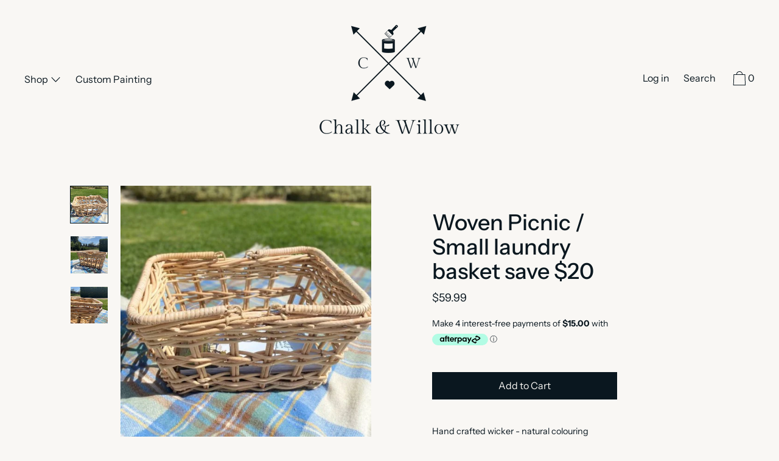

--- FILE ---
content_type: text/html; charset=utf-8
request_url: https://chalkandwillow.com.au/products/woven-picnic-small-laundry-basket
body_size: 31233
content:
<!doctype html>
<!--[if IE 9]> <html class="ie9 no-js supports-no-cookies" lang="en"> <![endif]-->
<!--[if (gt IE 9)|!(IE)]><!--> <html class="no-js supports-no-cookies" lang="en"> <!--<![endif]-->
<head>
  <meta charset="utf-8">
  <meta http-equiv="X-UA-Compatible" content="IE=edge">
  <meta name="viewport" content="width=device-width,initial-scale=1">
  <meta name="theme-color" content="#f4fbf2">
  <link rel="canonical" href="https://chalkandwillow.com.au/products/woven-picnic-small-laundry-basket">

  

  
  <title>
    Woven Picnic / Small laundry basket save $20
    
    
    
      &ndash; Chalk &amp; Willow
    
  </title>

  
    <meta name="description" content="Hand crafted wicker - natural colouring dimensions: 45cm x35cm x 21cm">
  

  


<meta property="og:site_name" content="Chalk &amp; Willow">
<meta property="og:url" content="https://chalkandwillow.com.au/products/woven-picnic-small-laundry-basket">
<meta property="og:title" content="Woven Picnic / Small laundry basket save $20">
<meta property="og:type" content="product">
<meta property="og:description" content="Hand crafted wicker - natural colouring dimensions: 45cm x35cm x 21cm"><meta property="product:availability" content="instock">
  <meta property="product:price:amount" content="59.99">
  <meta property="product:price:currency" content="AUD">


<meta name="twitter:site" content="@">
<meta name="twitter:card" content="summary_large_image">
<meta name="twitter:title" content="Woven Picnic / Small laundry basket save $20">
<meta name="twitter:description" content="Hand crafted wicker - natural colouring dimensions: 45cm x35cm x 21cm">
  
<link href="//chalkandwillow.com.au/cdn/shop/t/2/assets/theme.css?v=92526627332480587351759259643" rel="stylesheet">

  <style>

  
  
  

  @font-face {
  font-family: "Instrument Sans";
  font-weight: 400;
  font-style: normal;
  src: url("//chalkandwillow.com.au/cdn/fonts/instrument_sans/instrumentsans_n4.db86542ae5e1596dbdb28c279ae6c2086c4c5bfa.woff2") format("woff2"),
       url("//chalkandwillow.com.au/cdn/fonts/instrument_sans/instrumentsans_n4.510f1b081e58d08c30978f465518799851ef6d8b.woff") format("woff");
}

  @font-face {
  font-family: "Instrument Sans";
  font-weight: 500;
  font-style: normal;
  src: url("//chalkandwillow.com.au/cdn/fonts/instrument_sans/instrumentsans_n5.1ce463e1cc056566f977610764d93d4704464858.woff2") format("woff2"),
       url("//chalkandwillow.com.au/cdn/fonts/instrument_sans/instrumentsans_n5.9079eb7bba230c9d8d8d3a7d101aa9d9f40b6d14.woff") format("woff");
}

  @font-face {
  font-family: "Instrument Sans";
  font-weight: 400;
  font-style: normal;
  src: url("//chalkandwillow.com.au/cdn/fonts/instrument_sans/instrumentsans_n4.db86542ae5e1596dbdb28c279ae6c2086c4c5bfa.woff2") format("woff2"),
       url("//chalkandwillow.com.au/cdn/fonts/instrument_sans/instrumentsans_n4.510f1b081e58d08c30978f465518799851ef6d8b.woff") format("woff");
}


    @font-face {
  font-family: "Instrument Sans";
  font-weight: 700;
  font-style: normal;
  src: url("//chalkandwillow.com.au/cdn/fonts/instrument_sans/instrumentsans_n7.e4ad9032e203f9a0977786c356573ced65a7419a.woff2") format("woff2"),
       url("//chalkandwillow.com.au/cdn/fonts/instrument_sans/instrumentsans_n7.b9e40f166fb7639074ba34738101a9d2990bb41a.woff") format("woff");
}

  

  
    @font-face {
  font-family: "Instrument Sans";
  font-weight: 400;
  font-style: italic;
  src: url("//chalkandwillow.com.au/cdn/fonts/instrument_sans/instrumentsans_i4.028d3c3cd8d085648c808ceb20cd2fd1eb3560e5.woff2") format("woff2"),
       url("//chalkandwillow.com.au/cdn/fonts/instrument_sans/instrumentsans_i4.7e90d82df8dee29a99237cd19cc529d2206706a2.woff") format("woff");
}

  

  
    @font-face {
  font-family: "Instrument Sans";
  font-weight: 700;
  font-style: italic;
  src: url("//chalkandwillow.com.au/cdn/fonts/instrument_sans/instrumentsans_i7.d6063bb5d8f9cbf96eace9e8801697c54f363c6a.woff2") format("woff2"),
       url("//chalkandwillow.com.au/cdn/fonts/instrument_sans/instrumentsans_i7.ce33afe63f8198a3ac4261b826b560103542cd36.woff") format("woff");
}

  

  
  
  

  

/* Primary text overlay *//* Primary text accent overlay *//* Secondary text overlay */


  :root {

    /* Fonts */

    --heading-font-stack: "Instrument Sans", sans-serif;
    --heading-font-weight: 500;
    --heading-font-style: normal;
    --heading-text-transform: none;

    --main-font-stack: "Instrument Sans", sans-serif;
    --main-font-weight: 400;

    --accent-font-stack: "Instrument Sans", sans-serif;
    --accent-font-weight: 400;
    --accent-text-transform: none;

    --header-navigation-text-transform: none;
    --list-and-grid-align: left;

    --header-navigation-typeface: "Instrument Sans", sans-serif;
    --header-navigation-font-weight: 400;

    /*
    Primary color scheme
    */
    --color-primary-accent: rgb(255, 213, 94);
    --color-primary-text: rgb(10, 23, 31);
    --color-primary-background: rgb(249, 247, 244);
    --color-primary-meta: rgb(10, 23, 31);
    --color-primary-text--overlay: rgb(249, 247, 244);
    --color-primary-accent--overlay: rgb(0, 0, 0);
    
    --color-primary-text--faded: rgba(10, 23, 31, 0.6);

    --color-primary-text--05: rgba(10, 23, 31, 0.05);

    --color-primary-background--1: rgb(249, 247, 244);
    --color-primary-background--02: rgba(249, 247, 244, 0.2);
    --color-primary-background--0: rgba(249, 247, 244, 0);

    
    

    /*
    Secondary color scheme
    */
    --color-secondary-accent: rgb(255, 213, 94);
    --color-secondary-text: rgb(10, 23, 31);
    --color-secondary-background: rgb(249, 247, 244);
    --color-secondary-meta: rgb(10, 23, 31);
    --color-secondary-text--overlay: rgb(249, 247, 244);
    --color-secondary-accent--overlay: rgb(0, 0, 0);
    --color-secondary-text--faded: rgba(10, 23, 31, 0.6);
    --color-secondary-background--faded: rgba(249, 247, 244, 0.9);

    --color-secondary-text--05: rgba(10, 23, 31, 0.05);

    --color-secondary-background--1: rgb(249, 247, 244);
    --color-secondary-background--02: rgba(249, 247, 244, 0.2);
    --color-secondary-background--0: rgba(249, 247, 244, 0);

    /*
    Tertiary color scheme
    */
    --color-tertiary-accent: rgb(255, 213, 94);
    --color-tertiary-text: rgb(248, 243, 235);
    --color-tertiary-background: rgb(10, 23, 31);
    --color-tertiary-meta: rgb(248, 243, 235);

    --color-tertiary-text--overlay: rgb(10, 23, 31);
    --color-tertiary-accent--overlay: rgb(10, 23, 31);
    --color-tertiary-text--faded: rgba(248, 243, 235, 0.6);
    --color-tertiary-background--faded: rgba(10, 23, 31, 0.9);

    --color-tertiary-text--05: rgba(248, 243, 235, 0.05);

    --color-tertiary-background--1: rgb(10, 23, 31);
    --color-tertiary-background--02: rgba(10, 23, 31, 0.2);
    --color-tertiary-background--0: rgba(10, 23, 31, 0);  

    /*
    Active text
    */
    --color-active-text: #0a171f
    --color-active-background: ;
    --color-active-accent: #ffd55e;
    --color-active-meta: #0a171f;
    --color-active-text--overlay: 
    --color-active-accent--overlay: 
    --color-active-background--faded: 


    /*
    SVG ico select
    */
    --icon-svg-select: url(//chalkandwillow.com.au/cdn/shop/t/2/assets/ico-select.svg?v=123368320150675760871592229106);
    --icon-svg-select-primary: url(//chalkandwillow.com.au/cdn/shop/t/2/assets/ico-select__primary.svg?v=123368320150675760871592229106);
    --icon-svg-select-secondary: url(//chalkandwillow.com.au/cdn/shop/t/2/assets/ico-select__secondary.svg?v=123368320150675760871592229106);
    --icon-svg-select-tertiary: url(//chalkandwillow.com.au/cdn/shop/t/2/assets/ico-select__tertiary.svg?v=101730886199299294701589332444);

    --modal-controls-preloader: url(//chalkandwillow.com.au/cdn/shop/t/2/assets/pswp-preloader.gif?v=149226290491970679091589273237) 0 0 no-repeat;

  }
</style>

  
  <script>
    document.documentElement.className = document.documentElement.className.replace('no-js', 'js');

    window.theme = {
      data: {
        "cartMethod": "modal"
      },
      strings: {
        addToCart: "Add to Cart",
        soldOut: "Sold Out",
        unavailable: "Unavailable",
        cartEmpty: "Your cart is currently empty.",
        cartCookie: "Enable cookies to use the shopping cart",
        cartSavings: "Translation missing: en.cart.general.savings_html"
      },
      moneyFormat: "${{amount}}"
    };
  </script>

  

  
<!--[if (gt IE 9)|!(IE)]><!--><script src="//chalkandwillow.com.au/cdn/shop/t/2/assets/theme.min.js?v=31807611912256001801589273242" defer="defer"></script><!--<![endif]-->
<!--[if lt IE 9]><script src="//chalkandwillow.com.au/cdn/shop/t/2/assets/theme.min.js?v=31807611912256001801589273242"></script><![endif]-->
  <script>window.performance && window.performance.mark && window.performance.mark('shopify.content_for_header.start');</script><meta name="google-site-verification" content="y-lmvefSkepZRPYgdWWDUlxgM_2gg_7BZPHUKWuj7Sk">
<meta name="facebook-domain-verification" content="e1hqme9z624bpkl5thyqk5u743nvt3">
<meta id="shopify-digital-wallet" name="shopify-digital-wallet" content="/27345059882/digital_wallets/dialog">
<meta name="shopify-checkout-api-token" content="13840fe6b0cd49126b4a4ea375790abe">
<meta id="in-context-paypal-metadata" data-shop-id="27345059882" data-venmo-supported="false" data-environment="production" data-locale="en_US" data-paypal-v4="true" data-currency="AUD">
<link rel="alternate" type="application/json+oembed" href="https://chalkandwillow.com.au/products/woven-picnic-small-laundry-basket.oembed">
<script async="async" src="/checkouts/internal/preloads.js?locale=en-AU"></script>
<link rel="preconnect" href="https://shop.app" crossorigin="anonymous">
<script async="async" src="https://shop.app/checkouts/internal/preloads.js?locale=en-AU&shop_id=27345059882" crossorigin="anonymous"></script>
<script id="apple-pay-shop-capabilities" type="application/json">{"shopId":27345059882,"countryCode":"AU","currencyCode":"AUD","merchantCapabilities":["supports3DS"],"merchantId":"gid:\/\/shopify\/Shop\/27345059882","merchantName":"Chalk \u0026 Willow","requiredBillingContactFields":["postalAddress","email","phone"],"requiredShippingContactFields":["postalAddress","email","phone"],"shippingType":"shipping","supportedNetworks":["visa","masterCard"],"total":{"type":"pending","label":"Chalk \u0026 Willow","amount":"1.00"},"shopifyPaymentsEnabled":true,"supportsSubscriptions":true}</script>
<script id="shopify-features" type="application/json">{"accessToken":"13840fe6b0cd49126b4a4ea375790abe","betas":["rich-media-storefront-analytics"],"domain":"chalkandwillow.com.au","predictiveSearch":true,"shopId":27345059882,"locale":"en"}</script>
<script>var Shopify = Shopify || {};
Shopify.shop = "chalkandwillow.myshopify.com";
Shopify.locale = "en";
Shopify.currency = {"active":"AUD","rate":"1.0"};
Shopify.country = "AU";
Shopify.theme = {"name":"Theme export  behindtheseamsboutique-com-au-cas...","id":80425123882,"schema_name":"Cascade","schema_version":"1.3.1","theme_store_id":null,"role":"main"};
Shopify.theme.handle = "null";
Shopify.theme.style = {"id":null,"handle":null};
Shopify.cdnHost = "chalkandwillow.com.au/cdn";
Shopify.routes = Shopify.routes || {};
Shopify.routes.root = "/";</script>
<script type="module">!function(o){(o.Shopify=o.Shopify||{}).modules=!0}(window);</script>
<script>!function(o){function n(){var o=[];function n(){o.push(Array.prototype.slice.apply(arguments))}return n.q=o,n}var t=o.Shopify=o.Shopify||{};t.loadFeatures=n(),t.autoloadFeatures=n()}(window);</script>
<script>
  window.ShopifyPay = window.ShopifyPay || {};
  window.ShopifyPay.apiHost = "shop.app\/pay";
  window.ShopifyPay.redirectState = null;
</script>
<script id="shop-js-analytics" type="application/json">{"pageType":"product"}</script>
<script defer="defer" async type="module" src="//chalkandwillow.com.au/cdn/shopifycloud/shop-js/modules/v2/client.init-shop-cart-sync_C5BV16lS.en.esm.js"></script>
<script defer="defer" async type="module" src="//chalkandwillow.com.au/cdn/shopifycloud/shop-js/modules/v2/chunk.common_CygWptCX.esm.js"></script>
<script type="module">
  await import("//chalkandwillow.com.au/cdn/shopifycloud/shop-js/modules/v2/client.init-shop-cart-sync_C5BV16lS.en.esm.js");
await import("//chalkandwillow.com.au/cdn/shopifycloud/shop-js/modules/v2/chunk.common_CygWptCX.esm.js");

  window.Shopify.SignInWithShop?.initShopCartSync?.({"fedCMEnabled":true,"windoidEnabled":true});

</script>
<script>
  window.Shopify = window.Shopify || {};
  if (!window.Shopify.featureAssets) window.Shopify.featureAssets = {};
  window.Shopify.featureAssets['shop-js'] = {"shop-cart-sync":["modules/v2/client.shop-cart-sync_ZFArdW7E.en.esm.js","modules/v2/chunk.common_CygWptCX.esm.js"],"init-fed-cm":["modules/v2/client.init-fed-cm_CmiC4vf6.en.esm.js","modules/v2/chunk.common_CygWptCX.esm.js"],"shop-button":["modules/v2/client.shop-button_tlx5R9nI.en.esm.js","modules/v2/chunk.common_CygWptCX.esm.js"],"shop-cash-offers":["modules/v2/client.shop-cash-offers_DOA2yAJr.en.esm.js","modules/v2/chunk.common_CygWptCX.esm.js","modules/v2/chunk.modal_D71HUcav.esm.js"],"init-windoid":["modules/v2/client.init-windoid_sURxWdc1.en.esm.js","modules/v2/chunk.common_CygWptCX.esm.js"],"shop-toast-manager":["modules/v2/client.shop-toast-manager_ClPi3nE9.en.esm.js","modules/v2/chunk.common_CygWptCX.esm.js"],"init-shop-email-lookup-coordinator":["modules/v2/client.init-shop-email-lookup-coordinator_B8hsDcYM.en.esm.js","modules/v2/chunk.common_CygWptCX.esm.js"],"init-shop-cart-sync":["modules/v2/client.init-shop-cart-sync_C5BV16lS.en.esm.js","modules/v2/chunk.common_CygWptCX.esm.js"],"avatar":["modules/v2/client.avatar_BTnouDA3.en.esm.js"],"pay-button":["modules/v2/client.pay-button_FdsNuTd3.en.esm.js","modules/v2/chunk.common_CygWptCX.esm.js"],"init-customer-accounts":["modules/v2/client.init-customer-accounts_DxDtT_ad.en.esm.js","modules/v2/client.shop-login-button_C5VAVYt1.en.esm.js","modules/v2/chunk.common_CygWptCX.esm.js","modules/v2/chunk.modal_D71HUcav.esm.js"],"init-shop-for-new-customer-accounts":["modules/v2/client.init-shop-for-new-customer-accounts_ChsxoAhi.en.esm.js","modules/v2/client.shop-login-button_C5VAVYt1.en.esm.js","modules/v2/chunk.common_CygWptCX.esm.js","modules/v2/chunk.modal_D71HUcav.esm.js"],"shop-login-button":["modules/v2/client.shop-login-button_C5VAVYt1.en.esm.js","modules/v2/chunk.common_CygWptCX.esm.js","modules/v2/chunk.modal_D71HUcav.esm.js"],"init-customer-accounts-sign-up":["modules/v2/client.init-customer-accounts-sign-up_CPSyQ0Tj.en.esm.js","modules/v2/client.shop-login-button_C5VAVYt1.en.esm.js","modules/v2/chunk.common_CygWptCX.esm.js","modules/v2/chunk.modal_D71HUcav.esm.js"],"shop-follow-button":["modules/v2/client.shop-follow-button_Cva4Ekp9.en.esm.js","modules/v2/chunk.common_CygWptCX.esm.js","modules/v2/chunk.modal_D71HUcav.esm.js"],"checkout-modal":["modules/v2/client.checkout-modal_BPM8l0SH.en.esm.js","modules/v2/chunk.common_CygWptCX.esm.js","modules/v2/chunk.modal_D71HUcav.esm.js"],"lead-capture":["modules/v2/client.lead-capture_Bi8yE_yS.en.esm.js","modules/v2/chunk.common_CygWptCX.esm.js","modules/v2/chunk.modal_D71HUcav.esm.js"],"shop-login":["modules/v2/client.shop-login_D6lNrXab.en.esm.js","modules/v2/chunk.common_CygWptCX.esm.js","modules/v2/chunk.modal_D71HUcav.esm.js"],"payment-terms":["modules/v2/client.payment-terms_CZxnsJam.en.esm.js","modules/v2/chunk.common_CygWptCX.esm.js","modules/v2/chunk.modal_D71HUcav.esm.js"]};
</script>
<script>(function() {
  var isLoaded = false;
  function asyncLoad() {
    if (isLoaded) return;
    isLoaded = true;
    var urls = ["\/\/backinstock.useamp.com\/widget\/22879_1767155002.js?category=bis\u0026v=6\u0026shop=chalkandwillow.myshopify.com"];
    for (var i = 0; i < urls.length; i++) {
      var s = document.createElement('script');
      s.type = 'text/javascript';
      s.async = true;
      s.src = urls[i];
      var x = document.getElementsByTagName('script')[0];
      x.parentNode.insertBefore(s, x);
    }
  };
  if(window.attachEvent) {
    window.attachEvent('onload', asyncLoad);
  } else {
    window.addEventListener('load', asyncLoad, false);
  }
})();</script>
<script id="__st">var __st={"a":27345059882,"offset":39600,"reqid":"9f7b461e-c6c5-46a5-ba18-698f592a4005-1768766964","pageurl":"chalkandwillow.com.au\/products\/woven-picnic-small-laundry-basket","u":"feefd0c1b968","p":"product","rtyp":"product","rid":6656874545194};</script>
<script>window.ShopifyPaypalV4VisibilityTracking = true;</script>
<script id="captcha-bootstrap">!function(){'use strict';const t='contact',e='account',n='new_comment',o=[[t,t],['blogs',n],['comments',n],[t,'customer']],c=[[e,'customer_login'],[e,'guest_login'],[e,'recover_customer_password'],[e,'create_customer']],r=t=>t.map((([t,e])=>`form[action*='/${t}']:not([data-nocaptcha='true']) input[name='form_type'][value='${e}']`)).join(','),a=t=>()=>t?[...document.querySelectorAll(t)].map((t=>t.form)):[];function s(){const t=[...o],e=r(t);return a(e)}const i='password',u='form_key',d=['recaptcha-v3-token','g-recaptcha-response','h-captcha-response',i],f=()=>{try{return window.sessionStorage}catch{return}},m='__shopify_v',_=t=>t.elements[u];function p(t,e,n=!1){try{const o=window.sessionStorage,c=JSON.parse(o.getItem(e)),{data:r}=function(t){const{data:e,action:n}=t;return t[m]||n?{data:e,action:n}:{data:t,action:n}}(c);for(const[e,n]of Object.entries(r))t.elements[e]&&(t.elements[e].value=n);n&&o.removeItem(e)}catch(o){console.error('form repopulation failed',{error:o})}}const l='form_type',E='cptcha';function T(t){t.dataset[E]=!0}const w=window,h=w.document,L='Shopify',v='ce_forms',y='captcha';let A=!1;((t,e)=>{const n=(g='f06e6c50-85a8-45c8-87d0-21a2b65856fe',I='https://cdn.shopify.com/shopifycloud/storefront-forms-hcaptcha/ce_storefront_forms_captcha_hcaptcha.v1.5.2.iife.js',D={infoText:'Protected by hCaptcha',privacyText:'Privacy',termsText:'Terms'},(t,e,n)=>{const o=w[L][v],c=o.bindForm;if(c)return c(t,g,e,D).then(n);var r;o.q.push([[t,g,e,D],n]),r=I,A||(h.body.append(Object.assign(h.createElement('script'),{id:'captcha-provider',async:!0,src:r})),A=!0)});var g,I,D;w[L]=w[L]||{},w[L][v]=w[L][v]||{},w[L][v].q=[],w[L][y]=w[L][y]||{},w[L][y].protect=function(t,e){n(t,void 0,e),T(t)},Object.freeze(w[L][y]),function(t,e,n,w,h,L){const[v,y,A,g]=function(t,e,n){const i=e?o:[],u=t?c:[],d=[...i,...u],f=r(d),m=r(i),_=r(d.filter((([t,e])=>n.includes(e))));return[a(f),a(m),a(_),s()]}(w,h,L),I=t=>{const e=t.target;return e instanceof HTMLFormElement?e:e&&e.form},D=t=>v().includes(t);t.addEventListener('submit',(t=>{const e=I(t);if(!e)return;const n=D(e)&&!e.dataset.hcaptchaBound&&!e.dataset.recaptchaBound,o=_(e),c=g().includes(e)&&(!o||!o.value);(n||c)&&t.preventDefault(),c&&!n&&(function(t){try{if(!f())return;!function(t){const e=f();if(!e)return;const n=_(t);if(!n)return;const o=n.value;o&&e.removeItem(o)}(t);const e=Array.from(Array(32),(()=>Math.random().toString(36)[2])).join('');!function(t,e){_(t)||t.append(Object.assign(document.createElement('input'),{type:'hidden',name:u})),t.elements[u].value=e}(t,e),function(t,e){const n=f();if(!n)return;const o=[...t.querySelectorAll(`input[type='${i}']`)].map((({name:t})=>t)),c=[...d,...o],r={};for(const[a,s]of new FormData(t).entries())c.includes(a)||(r[a]=s);n.setItem(e,JSON.stringify({[m]:1,action:t.action,data:r}))}(t,e)}catch(e){console.error('failed to persist form',e)}}(e),e.submit())}));const S=(t,e)=>{t&&!t.dataset[E]&&(n(t,e.some((e=>e===t))),T(t))};for(const o of['focusin','change'])t.addEventListener(o,(t=>{const e=I(t);D(e)&&S(e,y())}));const B=e.get('form_key'),M=e.get(l),P=B&&M;t.addEventListener('DOMContentLoaded',(()=>{const t=y();if(P)for(const e of t)e.elements[l].value===M&&p(e,B);[...new Set([...A(),...v().filter((t=>'true'===t.dataset.shopifyCaptcha))])].forEach((e=>S(e,t)))}))}(h,new URLSearchParams(w.location.search),n,t,e,['guest_login'])})(!0,!0)}();</script>
<script integrity="sha256-4kQ18oKyAcykRKYeNunJcIwy7WH5gtpwJnB7kiuLZ1E=" data-source-attribution="shopify.loadfeatures" defer="defer" src="//chalkandwillow.com.au/cdn/shopifycloud/storefront/assets/storefront/load_feature-a0a9edcb.js" crossorigin="anonymous"></script>
<script crossorigin="anonymous" defer="defer" src="//chalkandwillow.com.au/cdn/shopifycloud/storefront/assets/shopify_pay/storefront-65b4c6d7.js?v=20250812"></script>
<script data-source-attribution="shopify.dynamic_checkout.dynamic.init">var Shopify=Shopify||{};Shopify.PaymentButton=Shopify.PaymentButton||{isStorefrontPortableWallets:!0,init:function(){window.Shopify.PaymentButton.init=function(){};var t=document.createElement("script");t.src="https://chalkandwillow.com.au/cdn/shopifycloud/portable-wallets/latest/portable-wallets.en.js",t.type="module",document.head.appendChild(t)}};
</script>
<script data-source-attribution="shopify.dynamic_checkout.buyer_consent">
  function portableWalletsHideBuyerConsent(e){var t=document.getElementById("shopify-buyer-consent"),n=document.getElementById("shopify-subscription-policy-button");t&&n&&(t.classList.add("hidden"),t.setAttribute("aria-hidden","true"),n.removeEventListener("click",e))}function portableWalletsShowBuyerConsent(e){var t=document.getElementById("shopify-buyer-consent"),n=document.getElementById("shopify-subscription-policy-button");t&&n&&(t.classList.remove("hidden"),t.removeAttribute("aria-hidden"),n.addEventListener("click",e))}window.Shopify?.PaymentButton&&(window.Shopify.PaymentButton.hideBuyerConsent=portableWalletsHideBuyerConsent,window.Shopify.PaymentButton.showBuyerConsent=portableWalletsShowBuyerConsent);
</script>
<script data-source-attribution="shopify.dynamic_checkout.cart.bootstrap">document.addEventListener("DOMContentLoaded",(function(){function t(){return document.querySelector("shopify-accelerated-checkout-cart, shopify-accelerated-checkout")}if(t())Shopify.PaymentButton.init();else{new MutationObserver((function(e,n){t()&&(Shopify.PaymentButton.init(),n.disconnect())})).observe(document.body,{childList:!0,subtree:!0})}}));
</script>
<link id="shopify-accelerated-checkout-styles" rel="stylesheet" media="screen" href="https://chalkandwillow.com.au/cdn/shopifycloud/portable-wallets/latest/accelerated-checkout-backwards-compat.css" crossorigin="anonymous">
<style id="shopify-accelerated-checkout-cart">
        #shopify-buyer-consent {
  margin-top: 1em;
  display: inline-block;
  width: 100%;
}

#shopify-buyer-consent.hidden {
  display: none;
}

#shopify-subscription-policy-button {
  background: none;
  border: none;
  padding: 0;
  text-decoration: underline;
  font-size: inherit;
  cursor: pointer;
}

#shopify-subscription-policy-button::before {
  box-shadow: none;
}

      </style>

<script>window.performance && window.performance.mark && window.performance.mark('shopify.content_for_header.end');</script>

<meta property="og:image" content="https://cdn.shopify.com/s/files/1/0273/4505/9882/products/picnic.jpg?v=1633512436" />
<meta property="og:image:secure_url" content="https://cdn.shopify.com/s/files/1/0273/4505/9882/products/picnic.jpg?v=1633512436" />
<meta property="og:image:width" content="650" />
<meta property="og:image:height" content="650" />
<link href="https://monorail-edge.shopifysvc.com" rel="dns-prefetch">
<script>(function(){if ("sendBeacon" in navigator && "performance" in window) {try {var session_token_from_headers = performance.getEntriesByType('navigation')[0].serverTiming.find(x => x.name == '_s').description;} catch {var session_token_from_headers = undefined;}var session_cookie_matches = document.cookie.match(/_shopify_s=([^;]*)/);var session_token_from_cookie = session_cookie_matches && session_cookie_matches.length === 2 ? session_cookie_matches[1] : "";var session_token = session_token_from_headers || session_token_from_cookie || "";function handle_abandonment_event(e) {var entries = performance.getEntries().filter(function(entry) {return /monorail-edge.shopifysvc.com/.test(entry.name);});if (!window.abandonment_tracked && entries.length === 0) {window.abandonment_tracked = true;var currentMs = Date.now();var navigation_start = performance.timing.navigationStart;var payload = {shop_id: 27345059882,url: window.location.href,navigation_start,duration: currentMs - navigation_start,session_token,page_type: "product"};window.navigator.sendBeacon("https://monorail-edge.shopifysvc.com/v1/produce", JSON.stringify({schema_id: "online_store_buyer_site_abandonment/1.1",payload: payload,metadata: {event_created_at_ms: currentMs,event_sent_at_ms: currentMs}}));}}window.addEventListener('pagehide', handle_abandonment_event);}}());</script>
<script id="web-pixels-manager-setup">(function e(e,d,r,n,o){if(void 0===o&&(o={}),!Boolean(null===(a=null===(i=window.Shopify)||void 0===i?void 0:i.analytics)||void 0===a?void 0:a.replayQueue)){var i,a;window.Shopify=window.Shopify||{};var t=window.Shopify;t.analytics=t.analytics||{};var s=t.analytics;s.replayQueue=[],s.publish=function(e,d,r){return s.replayQueue.push([e,d,r]),!0};try{self.performance.mark("wpm:start")}catch(e){}var l=function(){var e={modern:/Edge?\/(1{2}[4-9]|1[2-9]\d|[2-9]\d{2}|\d{4,})\.\d+(\.\d+|)|Firefox\/(1{2}[4-9]|1[2-9]\d|[2-9]\d{2}|\d{4,})\.\d+(\.\d+|)|Chrom(ium|e)\/(9{2}|\d{3,})\.\d+(\.\d+|)|(Maci|X1{2}).+ Version\/(15\.\d+|(1[6-9]|[2-9]\d|\d{3,})\.\d+)([,.]\d+|)( \(\w+\)|)( Mobile\/\w+|) Safari\/|Chrome.+OPR\/(9{2}|\d{3,})\.\d+\.\d+|(CPU[ +]OS|iPhone[ +]OS|CPU[ +]iPhone|CPU IPhone OS|CPU iPad OS)[ +]+(15[._]\d+|(1[6-9]|[2-9]\d|\d{3,})[._]\d+)([._]\d+|)|Android:?[ /-](13[3-9]|1[4-9]\d|[2-9]\d{2}|\d{4,})(\.\d+|)(\.\d+|)|Android.+Firefox\/(13[5-9]|1[4-9]\d|[2-9]\d{2}|\d{4,})\.\d+(\.\d+|)|Android.+Chrom(ium|e)\/(13[3-9]|1[4-9]\d|[2-9]\d{2}|\d{4,})\.\d+(\.\d+|)|SamsungBrowser\/([2-9]\d|\d{3,})\.\d+/,legacy:/Edge?\/(1[6-9]|[2-9]\d|\d{3,})\.\d+(\.\d+|)|Firefox\/(5[4-9]|[6-9]\d|\d{3,})\.\d+(\.\d+|)|Chrom(ium|e)\/(5[1-9]|[6-9]\d|\d{3,})\.\d+(\.\d+|)([\d.]+$|.*Safari\/(?![\d.]+ Edge\/[\d.]+$))|(Maci|X1{2}).+ Version\/(10\.\d+|(1[1-9]|[2-9]\d|\d{3,})\.\d+)([,.]\d+|)( \(\w+\)|)( Mobile\/\w+|) Safari\/|Chrome.+OPR\/(3[89]|[4-9]\d|\d{3,})\.\d+\.\d+|(CPU[ +]OS|iPhone[ +]OS|CPU[ +]iPhone|CPU IPhone OS|CPU iPad OS)[ +]+(10[._]\d+|(1[1-9]|[2-9]\d|\d{3,})[._]\d+)([._]\d+|)|Android:?[ /-](13[3-9]|1[4-9]\d|[2-9]\d{2}|\d{4,})(\.\d+|)(\.\d+|)|Mobile Safari.+OPR\/([89]\d|\d{3,})\.\d+\.\d+|Android.+Firefox\/(13[5-9]|1[4-9]\d|[2-9]\d{2}|\d{4,})\.\d+(\.\d+|)|Android.+Chrom(ium|e)\/(13[3-9]|1[4-9]\d|[2-9]\d{2}|\d{4,})\.\d+(\.\d+|)|Android.+(UC? ?Browser|UCWEB|U3)[ /]?(15\.([5-9]|\d{2,})|(1[6-9]|[2-9]\d|\d{3,})\.\d+)\.\d+|SamsungBrowser\/(5\.\d+|([6-9]|\d{2,})\.\d+)|Android.+MQ{2}Browser\/(14(\.(9|\d{2,})|)|(1[5-9]|[2-9]\d|\d{3,})(\.\d+|))(\.\d+|)|K[Aa][Ii]OS\/(3\.\d+|([4-9]|\d{2,})\.\d+)(\.\d+|)/},d=e.modern,r=e.legacy,n=navigator.userAgent;return n.match(d)?"modern":n.match(r)?"legacy":"unknown"}(),u="modern"===l?"modern":"legacy",c=(null!=n?n:{modern:"",legacy:""})[u],f=function(e){return[e.baseUrl,"/wpm","/b",e.hashVersion,"modern"===e.buildTarget?"m":"l",".js"].join("")}({baseUrl:d,hashVersion:r,buildTarget:u}),m=function(e){var d=e.version,r=e.bundleTarget,n=e.surface,o=e.pageUrl,i=e.monorailEndpoint;return{emit:function(e){var a=e.status,t=e.errorMsg,s=(new Date).getTime(),l=JSON.stringify({metadata:{event_sent_at_ms:s},events:[{schema_id:"web_pixels_manager_load/3.1",payload:{version:d,bundle_target:r,page_url:o,status:a,surface:n,error_msg:t},metadata:{event_created_at_ms:s}}]});if(!i)return console&&console.warn&&console.warn("[Web Pixels Manager] No Monorail endpoint provided, skipping logging."),!1;try{return self.navigator.sendBeacon.bind(self.navigator)(i,l)}catch(e){}var u=new XMLHttpRequest;try{return u.open("POST",i,!0),u.setRequestHeader("Content-Type","text/plain"),u.send(l),!0}catch(e){return console&&console.warn&&console.warn("[Web Pixels Manager] Got an unhandled error while logging to Monorail."),!1}}}}({version:r,bundleTarget:l,surface:e.surface,pageUrl:self.location.href,monorailEndpoint:e.monorailEndpoint});try{o.browserTarget=l,function(e){var d=e.src,r=e.async,n=void 0===r||r,o=e.onload,i=e.onerror,a=e.sri,t=e.scriptDataAttributes,s=void 0===t?{}:t,l=document.createElement("script"),u=document.querySelector("head"),c=document.querySelector("body");if(l.async=n,l.src=d,a&&(l.integrity=a,l.crossOrigin="anonymous"),s)for(var f in s)if(Object.prototype.hasOwnProperty.call(s,f))try{l.dataset[f]=s[f]}catch(e){}if(o&&l.addEventListener("load",o),i&&l.addEventListener("error",i),u)u.appendChild(l);else{if(!c)throw new Error("Did not find a head or body element to append the script");c.appendChild(l)}}({src:f,async:!0,onload:function(){if(!function(){var e,d;return Boolean(null===(d=null===(e=window.Shopify)||void 0===e?void 0:e.analytics)||void 0===d?void 0:d.initialized)}()){var d=window.webPixelsManager.init(e)||void 0;if(d){var r=window.Shopify.analytics;r.replayQueue.forEach((function(e){var r=e[0],n=e[1],o=e[2];d.publishCustomEvent(r,n,o)})),r.replayQueue=[],r.publish=d.publishCustomEvent,r.visitor=d.visitor,r.initialized=!0}}},onerror:function(){return m.emit({status:"failed",errorMsg:"".concat(f," has failed to load")})},sri:function(e){var d=/^sha384-[A-Za-z0-9+/=]+$/;return"string"==typeof e&&d.test(e)}(c)?c:"",scriptDataAttributes:o}),m.emit({status:"loading"})}catch(e){m.emit({status:"failed",errorMsg:(null==e?void 0:e.message)||"Unknown error"})}}})({shopId: 27345059882,storefrontBaseUrl: "https://chalkandwillow.com.au",extensionsBaseUrl: "https://extensions.shopifycdn.com/cdn/shopifycloud/web-pixels-manager",monorailEndpoint: "https://monorail-edge.shopifysvc.com/unstable/produce_batch",surface: "storefront-renderer",enabledBetaFlags: ["2dca8a86"],webPixelsConfigList: [{"id":"396918826","configuration":"{\"config\":\"{\\\"pixel_id\\\":\\\"GT-K8HJB367\\\",\\\"target_country\\\":\\\"AU\\\",\\\"gtag_events\\\":[{\\\"type\\\":\\\"purchase\\\",\\\"action_label\\\":\\\"MC-79YCZX1E6G\\\"},{\\\"type\\\":\\\"page_view\\\",\\\"action_label\\\":\\\"MC-79YCZX1E6G\\\"},{\\\"type\\\":\\\"view_item\\\",\\\"action_label\\\":\\\"MC-79YCZX1E6G\\\"}],\\\"enable_monitoring_mode\\\":false}\"}","eventPayloadVersion":"v1","runtimeContext":"OPEN","scriptVersion":"b2a88bafab3e21179ed38636efcd8a93","type":"APP","apiClientId":1780363,"privacyPurposes":[],"dataSharingAdjustments":{"protectedCustomerApprovalScopes":["read_customer_address","read_customer_email","read_customer_name","read_customer_personal_data","read_customer_phone"]}},{"id":"95846442","configuration":"{\"pixel_id\":\"1287341281665654\",\"pixel_type\":\"facebook_pixel\",\"metaapp_system_user_token\":\"-\"}","eventPayloadVersion":"v1","runtimeContext":"OPEN","scriptVersion":"ca16bc87fe92b6042fbaa3acc2fbdaa6","type":"APP","apiClientId":2329312,"privacyPurposes":["ANALYTICS","MARKETING","SALE_OF_DATA"],"dataSharingAdjustments":{"protectedCustomerApprovalScopes":["read_customer_address","read_customer_email","read_customer_name","read_customer_personal_data","read_customer_phone"]}},{"id":"shopify-app-pixel","configuration":"{}","eventPayloadVersion":"v1","runtimeContext":"STRICT","scriptVersion":"0450","apiClientId":"shopify-pixel","type":"APP","privacyPurposes":["ANALYTICS","MARKETING"]},{"id":"shopify-custom-pixel","eventPayloadVersion":"v1","runtimeContext":"LAX","scriptVersion":"0450","apiClientId":"shopify-pixel","type":"CUSTOM","privacyPurposes":["ANALYTICS","MARKETING"]}],isMerchantRequest: false,initData: {"shop":{"name":"Chalk \u0026 Willow","paymentSettings":{"currencyCode":"AUD"},"myshopifyDomain":"chalkandwillow.myshopify.com","countryCode":"AU","storefrontUrl":"https:\/\/chalkandwillow.com.au"},"customer":null,"cart":null,"checkout":null,"productVariants":[{"price":{"amount":59.99,"currencyCode":"AUD"},"product":{"title":"Woven Picnic \/ Small laundry basket save $20","vendor":"Mediterranean Markets","id":"6656874545194","untranslatedTitle":"Woven Picnic \/ Small laundry basket save $20","url":"\/products\/woven-picnic-small-laundry-basket","type":"Homewares"},"id":"39563976966186","image":{"src":"\/\/chalkandwillow.com.au\/cdn\/shop\/products\/picnic.jpg?v=1633512436"},"sku":"","title":"Default Title","untranslatedTitle":"Default Title"}],"purchasingCompany":null},},"https://chalkandwillow.com.au/cdn","fcfee988w5aeb613cpc8e4bc33m6693e112",{"modern":"","legacy":""},{"shopId":"27345059882","storefrontBaseUrl":"https:\/\/chalkandwillow.com.au","extensionBaseUrl":"https:\/\/extensions.shopifycdn.com\/cdn\/shopifycloud\/web-pixels-manager","surface":"storefront-renderer","enabledBetaFlags":"[\"2dca8a86\"]","isMerchantRequest":"false","hashVersion":"fcfee988w5aeb613cpc8e4bc33m6693e112","publish":"custom","events":"[[\"page_viewed\",{}],[\"product_viewed\",{\"productVariant\":{\"price\":{\"amount\":59.99,\"currencyCode\":\"AUD\"},\"product\":{\"title\":\"Woven Picnic \/ Small laundry basket save $20\",\"vendor\":\"Mediterranean Markets\",\"id\":\"6656874545194\",\"untranslatedTitle\":\"Woven Picnic \/ Small laundry basket save $20\",\"url\":\"\/products\/woven-picnic-small-laundry-basket\",\"type\":\"Homewares\"},\"id\":\"39563976966186\",\"image\":{\"src\":\"\/\/chalkandwillow.com.au\/cdn\/shop\/products\/picnic.jpg?v=1633512436\"},\"sku\":\"\",\"title\":\"Default Title\",\"untranslatedTitle\":\"Default Title\"}}]]"});</script><script>
  window.ShopifyAnalytics = window.ShopifyAnalytics || {};
  window.ShopifyAnalytics.meta = window.ShopifyAnalytics.meta || {};
  window.ShopifyAnalytics.meta.currency = 'AUD';
  var meta = {"product":{"id":6656874545194,"gid":"gid:\/\/shopify\/Product\/6656874545194","vendor":"Mediterranean Markets","type":"Homewares","handle":"woven-picnic-small-laundry-basket","variants":[{"id":39563976966186,"price":5999,"name":"Woven Picnic \/ Small laundry basket save $20","public_title":null,"sku":""}],"remote":false},"page":{"pageType":"product","resourceType":"product","resourceId":6656874545194,"requestId":"9f7b461e-c6c5-46a5-ba18-698f592a4005-1768766964"}};
  for (var attr in meta) {
    window.ShopifyAnalytics.meta[attr] = meta[attr];
  }
</script>
<script class="analytics">
  (function () {
    var customDocumentWrite = function(content) {
      var jquery = null;

      if (window.jQuery) {
        jquery = window.jQuery;
      } else if (window.Checkout && window.Checkout.$) {
        jquery = window.Checkout.$;
      }

      if (jquery) {
        jquery('body').append(content);
      }
    };

    var hasLoggedConversion = function(token) {
      if (token) {
        return document.cookie.indexOf('loggedConversion=' + token) !== -1;
      }
      return false;
    }

    var setCookieIfConversion = function(token) {
      if (token) {
        var twoMonthsFromNow = new Date(Date.now());
        twoMonthsFromNow.setMonth(twoMonthsFromNow.getMonth() + 2);

        document.cookie = 'loggedConversion=' + token + '; expires=' + twoMonthsFromNow;
      }
    }

    var trekkie = window.ShopifyAnalytics.lib = window.trekkie = window.trekkie || [];
    if (trekkie.integrations) {
      return;
    }
    trekkie.methods = [
      'identify',
      'page',
      'ready',
      'track',
      'trackForm',
      'trackLink'
    ];
    trekkie.factory = function(method) {
      return function() {
        var args = Array.prototype.slice.call(arguments);
        args.unshift(method);
        trekkie.push(args);
        return trekkie;
      };
    };
    for (var i = 0; i < trekkie.methods.length; i++) {
      var key = trekkie.methods[i];
      trekkie[key] = trekkie.factory(key);
    }
    trekkie.load = function(config) {
      trekkie.config = config || {};
      trekkie.config.initialDocumentCookie = document.cookie;
      var first = document.getElementsByTagName('script')[0];
      var script = document.createElement('script');
      script.type = 'text/javascript';
      script.onerror = function(e) {
        var scriptFallback = document.createElement('script');
        scriptFallback.type = 'text/javascript';
        scriptFallback.onerror = function(error) {
                var Monorail = {
      produce: function produce(monorailDomain, schemaId, payload) {
        var currentMs = new Date().getTime();
        var event = {
          schema_id: schemaId,
          payload: payload,
          metadata: {
            event_created_at_ms: currentMs,
            event_sent_at_ms: currentMs
          }
        };
        return Monorail.sendRequest("https://" + monorailDomain + "/v1/produce", JSON.stringify(event));
      },
      sendRequest: function sendRequest(endpointUrl, payload) {
        // Try the sendBeacon API
        if (window && window.navigator && typeof window.navigator.sendBeacon === 'function' && typeof window.Blob === 'function' && !Monorail.isIos12()) {
          var blobData = new window.Blob([payload], {
            type: 'text/plain'
          });

          if (window.navigator.sendBeacon(endpointUrl, blobData)) {
            return true;
          } // sendBeacon was not successful

        } // XHR beacon

        var xhr = new XMLHttpRequest();

        try {
          xhr.open('POST', endpointUrl);
          xhr.setRequestHeader('Content-Type', 'text/plain');
          xhr.send(payload);
        } catch (e) {
          console.log(e);
        }

        return false;
      },
      isIos12: function isIos12() {
        return window.navigator.userAgent.lastIndexOf('iPhone; CPU iPhone OS 12_') !== -1 || window.navigator.userAgent.lastIndexOf('iPad; CPU OS 12_') !== -1;
      }
    };
    Monorail.produce('monorail-edge.shopifysvc.com',
      'trekkie_storefront_load_errors/1.1',
      {shop_id: 27345059882,
      theme_id: 80425123882,
      app_name: "storefront",
      context_url: window.location.href,
      source_url: "//chalkandwillow.com.au/cdn/s/trekkie.storefront.cd680fe47e6c39ca5d5df5f0a32d569bc48c0f27.min.js"});

        };
        scriptFallback.async = true;
        scriptFallback.src = '//chalkandwillow.com.au/cdn/s/trekkie.storefront.cd680fe47e6c39ca5d5df5f0a32d569bc48c0f27.min.js';
        first.parentNode.insertBefore(scriptFallback, first);
      };
      script.async = true;
      script.src = '//chalkandwillow.com.au/cdn/s/trekkie.storefront.cd680fe47e6c39ca5d5df5f0a32d569bc48c0f27.min.js';
      first.parentNode.insertBefore(script, first);
    };
    trekkie.load(
      {"Trekkie":{"appName":"storefront","development":false,"defaultAttributes":{"shopId":27345059882,"isMerchantRequest":null,"themeId":80425123882,"themeCityHash":"3291707960275262056","contentLanguage":"en","currency":"AUD","eventMetadataId":"b87f5cfc-28a8-4745-b77f-04a5e12d066f"},"isServerSideCookieWritingEnabled":true,"monorailRegion":"shop_domain","enabledBetaFlags":["65f19447"]},"Session Attribution":{},"S2S":{"facebookCapiEnabled":false,"source":"trekkie-storefront-renderer","apiClientId":580111}}
    );

    var loaded = false;
    trekkie.ready(function() {
      if (loaded) return;
      loaded = true;

      window.ShopifyAnalytics.lib = window.trekkie;

      var originalDocumentWrite = document.write;
      document.write = customDocumentWrite;
      try { window.ShopifyAnalytics.merchantGoogleAnalytics.call(this); } catch(error) {};
      document.write = originalDocumentWrite;

      window.ShopifyAnalytics.lib.page(null,{"pageType":"product","resourceType":"product","resourceId":6656874545194,"requestId":"9f7b461e-c6c5-46a5-ba18-698f592a4005-1768766964","shopifyEmitted":true});

      var match = window.location.pathname.match(/checkouts\/(.+)\/(thank_you|post_purchase)/)
      var token = match? match[1]: undefined;
      if (!hasLoggedConversion(token)) {
        setCookieIfConversion(token);
        window.ShopifyAnalytics.lib.track("Viewed Product",{"currency":"AUD","variantId":39563976966186,"productId":6656874545194,"productGid":"gid:\/\/shopify\/Product\/6656874545194","name":"Woven Picnic \/ Small laundry basket save $20","price":"59.99","sku":"","brand":"Mediterranean Markets","variant":null,"category":"Homewares","nonInteraction":true,"remote":false},undefined,undefined,{"shopifyEmitted":true});
      window.ShopifyAnalytics.lib.track("monorail:\/\/trekkie_storefront_viewed_product\/1.1",{"currency":"AUD","variantId":39563976966186,"productId":6656874545194,"productGid":"gid:\/\/shopify\/Product\/6656874545194","name":"Woven Picnic \/ Small laundry basket save $20","price":"59.99","sku":"","brand":"Mediterranean Markets","variant":null,"category":"Homewares","nonInteraction":true,"remote":false,"referer":"https:\/\/chalkandwillow.com.au\/products\/woven-picnic-small-laundry-basket"});
      }
    });


        var eventsListenerScript = document.createElement('script');
        eventsListenerScript.async = true;
        eventsListenerScript.src = "//chalkandwillow.com.au/cdn/shopifycloud/storefront/assets/shop_events_listener-3da45d37.js";
        document.getElementsByTagName('head')[0].appendChild(eventsListenerScript);

})();</script>
<script
  defer
  src="https://chalkandwillow.com.au/cdn/shopifycloud/perf-kit/shopify-perf-kit-3.0.4.min.js"
  data-application="storefront-renderer"
  data-shop-id="27345059882"
  data-render-region="gcp-us-central1"
  data-page-type="product"
  data-theme-instance-id="80425123882"
  data-theme-name="Cascade"
  data-theme-version="1.3.1"
  data-monorail-region="shop_domain"
  data-resource-timing-sampling-rate="10"
  data-shs="true"
  data-shs-beacon="true"
  data-shs-export-with-fetch="true"
  data-shs-logs-sample-rate="1"
  data-shs-beacon-endpoint="https://chalkandwillow.com.au/api/collect"
></script>
</head>

<body id="woven-picnic-small-laundry-basket-save-20" class="template-product preload">

  <a class="in-page-link visually-hidden skip-link" href="#MainContent">Skip to content</a>

  <div id="shopify-section-header" class="shopify-section">





<style>.site-header__logo-image {
      max-width: 230px;
    }</style>






<div data-section-id="header" data-section-type="header"  data-template="product"   >

  
  <div class="header-placeholder full--w hide" data-header-placeholder></div>
  

  <header class="site-header  full--w "  data-site-header >

    <div class="header__main">

      <div class="max-site-width px2 lg--up--px3">
        <div class="relative">
          <a class="header__close fixed lg-up--full--w text-align--right top--0 right--0 p2 font-size--m pointer color--active-text hv--active-accent" data-close-header tabindex="0">
            
<span class="icon-wrapper"><svg aria-hidden="true" focusable="false" role="presentation" class="icon icon-close" viewBox="0 0 64 64"><path fill-rule="evenodd" d="M32 29.714L53.714 8 56 10.286 34.286 32 56 53.714 53.714 56 32 34.286 10.286 56 8 53.714 29.714 32 8 10.286 10.286 8 32 29.714z"/></svg></span>
          </a>
        </div>
      </div>


      

      <div class="header__shifter full--w"></div>

        <div class="header-table flex items--center justify--between full--w px2 py3 max-site-width lg--up--px3  lg--up--relative">
          <div class="header-table__bookend align--middle text-align--left lg--up--hide md--dn--flex--1-basis-0">
            <div class="js">
              
                
                  <button type="button" class="t--header-navigation color--primary-text site-header__menu-btn btn border--none font-size--m bg--transparent" aria-controls="MobileNav" aria-expanded="false" data-active-header-trigger data-active-target="navigation">
                    <div class="left">
<span class="icon-wrapper"><svg aria-hidden="true" focusable="false" role="presentation" class="icon icon-menu" viewBox="0 0 64 64"><g fill-rule="evenodd"><path d="M10 46h44v2H10zM10 32h44v2H10zM10 18h44v2H10z"/></g></svg></span></div>
                  </button>
                
              
            </div>
            <noscript>

  <input type="checkbox" id="nav" class="hide"/>
  <label for="nav" class="nav-open">
    <span class="block nav-open__default">
      
        <a class="t--header-navigation header__link color--primary-text color--header-active font-size--m bg--transparent inline-block pointer">
          <span class="header__link-wrapper">Menu</span>
        </a>
      
    </span>
    <span class="nav-open__close">
      <span class="inline-block btn font-size--m bg--transparent">
        <span class="left">
<span class="icon-wrapper"><svg aria-hidden="true" focusable="false" role="presentation" class="icon icon-close" viewBox="0 0 64 64"><path fill-rule="evenodd" d="M32 29.714L53.714 8 56 10.286 34.286 32 56 53.714 53.714 56 32 34.286 10.286 56 8 53.714 29.714 32 8 10.286 10.286 8 32 29.714z"/></svg></span></span>
      </span>
    </span>
  </label>

  <div class="no-js__navigation bg--active-background color--active-text fixed top--0 left--0 z4 full p3">
    <ul class="mobile-navigation f--heading list--reset m0 font-size--xxl">
      
        
<li class="mobile-nav__item" aria-haspopup="true">
            <a class="mobile-nav__link mobile-nav__link--sublist block p1 pointer color--header-active" data-first-level-link="mobile" data-key="shop--1" tabindex="0"  >
              <span class="align--middle">Shop</span>
            </a>

              
              
                
              
                
              
                
              
                
              
                
              
                
                  
                  
              <div class="px1">
                <ul class="mobile-navigation__second-level t--header-navigation list--reset m0 font-size--m mxn1 ">
                  
                    
                      <li class="mobile-nav__item" aria-haspopup="true"><a href="/" class="mobile-nav__link mobile-nav__link--sublist block p1 line-height--6 color--header-active" data-navigation-toggle="desktop" data-key="shop--1" data-mobile-active-first-item >
                          <span class="align--middle">Paint</span>
                        </a>
                        <ul class="mobile-navigation__third-level list--reset t--header-navigation font-size--m mtn1" data-toggle-nav>
                          
                            <li class=" pl2">
                              <a href="/collections/annie-sloan-chalk-paint%E2%84%A2" class="mobile-nav__link p1 block line-height--1 color--header-active">- Annie Sloan Chalk Paint™</a>
                            </li>
                          
                            <li class=" pl2">
                              <a href="/collections/artisan-chalk-paint" class="mobile-nav__link p1 block line-height--1 color--header-active">- Artisan Chalk Paint</a>
                            </li>
                          
                            <li class=" pl2">
                              <a href="/collections/artisan-mineral-paint" class="mobile-nav__link p1 block line-height--1 color--header-active">- Artisan Mineral Paint</a>
                            </li>
                          
                            <li class=" pl2">
                              <a href="/collections/fusion-mineral-paints" class="mobile-nav__link p1 block line-height--1 color--header-active">- Fusion Mineral Paint</a>
                            </li>
                          
                            <li class=" pl2">
                              <a href="/collections/milk-paint-by-fusion" class="mobile-nav__link p1 block line-height--1 color--header-active">- Milk Paint by Fusion</a>
                            </li>
                          
                        </ul>
                      </li>
                    
                  
                    
                      <li class="mobile-nav__item" aria-haspopup="true"><a href="/" class="mobile-nav__link mobile-nav__link--sublist block p1 line-height--6 color--header-active" data-navigation-toggle="desktop" data-key="shop--2"  >
                          <span class="align--middle">Waxes, Sealers & Top Coats</span>
                        </a>
                        <ul class="mobile-navigation__third-level list--reset t--header-navigation font-size--m mtn1" data-toggle-nav>
                          
                            <li class=" pl2">
                              <a href="/collections/chalk-paint%E2%84%A2-wax" class="mobile-nav__link p1 block line-height--1 color--header-active">- Annie Sloan Chalk Paint™ Wax &amp; Finishes</a>
                            </li>
                          
                            <li class=" pl2">
                              <a href="/collections/artisan-paint-company-stain-seal" class="mobile-nav__link p1 block line-height--1 color--header-active">- Artisan Paint Company Finishes</a>
                            </li>
                          
                            <li class=" pl2">
                              <a href="/collections/fusion-finishes" class="mobile-nav__link p1 block line-height--1 color--header-active">- Fusion Finishes</a>
                            </li>
                          
                        </ul>
                      </li>
                    
                  
                    
                      <li class="mobile-nav__item" aria-haspopup="true"><a href="/" class="mobile-nav__link mobile-nav__link--sublist block p1 line-height--6 color--header-active" data-navigation-toggle="desktop" data-key="shop--3"  >
                          <span class="align--middle">Prep & Accessories</span>
                        </a>
                        <ul class="mobile-navigation__third-level list--reset t--header-navigation font-size--m mtn1" data-toggle-nav>
                          
                            <li class=" pl2">
                              <a href="/collections/annie-sloan-prep-accessories" class="mobile-nav__link p1 block line-height--1 color--header-active">- Annie Sloan Prep &amp; Accessories</a>
                            </li>
                          
                            <li class=" pl2">
                              <a href="/collections/artisan-prep-accessories" class="mobile-nav__link p1 block line-height--1 color--header-active">- Artisan Prep &amp; Accessories</a>
                            </li>
                          
                            <li class=" pl2">
                              <a href="/collections/fusion-prep-accessories-1" class="mobile-nav__link p1 block line-height--1 color--header-active">- Fusion Prep &amp; Accessories</a>
                            </li>
                          
                        </ul>
                      </li>
                    
                  
                    
                      <li class="mobile-nav__item" aria-haspopup="true"><a href="/" class="mobile-nav__link mobile-nav__link--sublist block p1 line-height--6 color--header-active" data-navigation-toggle="desktop" data-key="shop--4"  >
                          <span class="align--middle">Brushes</span>
                        </a>
                        <ul class="mobile-navigation__third-level list--reset t--header-navigation font-size--m mtn1" data-toggle-nav>
                          
                            <li class=" pl2">
                              <a href="/collections/annie-sloan-brushes" class="mobile-nav__link p1 block line-height--1 color--header-active">- Annie Sloan Brushes</a>
                            </li>
                          
                            <li class=" pl2">
                              <a href="/collections/artisan-paint-brushes" class="mobile-nav__link p1 block line-height--1 color--header-active">- Artisan Paint Brushes</a>
                            </li>
                          
                            <li class=" pl2">
                              <a href="/collections/brush-keeper-eco-brush" class="mobile-nav__link p1 block line-height--1 color--header-active">- Brush Keeper Eco Brush</a>
                            </li>
                          
                            <li class=" pl2">
                              <a href="/collections/cling-on-brushes" class="mobile-nav__link p1 block line-height--1 color--header-active">- Cling On! Brushes</a>
                            </li>
                          
                            <li class=" pl2">
                              <a href="/collections/staalmeester-brushes" class="mobile-nav__link p1 block line-height--1 color--header-active">- Staalmeester Brushes</a>
                            </li>
                          
                        </ul>
                      </li>
                    
                  
                    
                      <li class="mobile-nav__item" aria-haspopup="true"><a href="/" class="mobile-nav__link mobile-nav__link--sublist block p1 line-height--6 color--header-active" data-navigation-toggle="desktop" data-key="shop--5"  >
                          <span class="align--middle">Homewares & Giftware</span>
                        </a>
                        <ul class="mobile-navigation__third-level list--reset t--header-navigation font-size--m mtn1" data-toggle-nav>
                          
                            <li class=" pl2">
                              <a href="/collections/homewares" class="mobile-nav__link p1 block line-height--1 color--header-active">- Homewares</a>
                            </li>
                          
                            <li class=" pl2">
                              <a href="/collections/bespoke-letterpress" class="mobile-nav__link p1 block line-height--1 color--header-active">- Bespoke Letterpress </a>
                            </li>
                          
                            <li class=" pl2">
                              <a href="/collections/furniture" class="mobile-nav__link p1 block line-height--1 color--header-active">- Refinished Furniture</a>
                            </li>
                          
                        </ul>
                      </li>
                    
                  
                    
                      <li class="mobile-nav__item">
                        <a href="/collections/wallpaper-decoupage" class="mobile-nav__link block p1 line-height--6 color--header-active"  >Wallpaper </a>
                      </li>
                    
                  
                    
                      <li class="mobile-nav__item" aria-haspopup="true"><a href="/" class="mobile-nav__link mobile-nav__link--sublist block p1 line-height--6 color--header-active" data-navigation-toggle="desktop" data-key="shop--7"  >
                          <span class="align--middle">Decoupage Papers</span>
                        </a>
                        <ul class="mobile-navigation__third-level list--reset t--header-navigation font-size--m mtn1" data-toggle-nav>
                          
                            <li class=" pl2">
                              <a href="/collections/decoupage-papers" class="mobile-nav__link p1 block line-height--1 color--header-active">- MINT Decoupage Papers &amp; Tissue Papers</a>
                            </li>
                          
                            <li class=" pl2">
                              <a href="/collections/misc-decoupage" class="mobile-nav__link p1 block line-height--1 color--header-active">- Misc Decoupage Papers</a>
                            </li>
                          
                        </ul>
                      </li>
                    
                  
                    
                      <li class="mobile-nav__item" aria-haspopup="true"><a href="/" class="mobile-nav__link mobile-nav__link--sublist block p1 line-height--6 color--header-active" data-navigation-toggle="desktop" data-key="shop--8"  >
                          <span class="align--middle">Stencils & Transfers</span>
                        </a>
                        <ul class="mobile-navigation__third-level list--reset t--header-navigation font-size--m mtn1" data-toggle-nav>
                          
                            <li class=" pl2">
                              <a href="/collections/stencils" class="mobile-nav__link p1 block line-height--1 color--header-active">- Stencils</a>
                            </li>
                          
                            <li class=" pl2">
                              <a href="/collections/transfers" class="mobile-nav__link p1 block line-height--1 color--header-active">- Transfers </a>
                            </li>
                          
                        </ul>
                      </li>
                    
                  
                    
                      <li class="mobile-nav__item">
                        <a href="/collections/knobs" class="mobile-nav__link block p1 line-height--6 color--header-active"  >Knobs</a>
                      </li>
                    
                  
                    
                      <li class="mobile-nav__item">
                        <a href="/collections/sale" class="mobile-nav__link block p1 line-height--6 color--header-active"  >Sale</a>
                      </li>
                    
                  
                    
                      <li class="mobile-nav__item">
                        <a href="/collections/workshops-1" class="mobile-nav__link block p1 line-height--6 color--header-active"  data-mobile-active-last-item>Workshops</a>
                      </li>
                    
                  
                </ul>
                <hr class="bg--active-text" />
              </div>
            
          </li>
        
      
        
          <li class="mobile-nav__item">
            <a href="/pages/custom-painting" class="mobile-nav__link block p1 color--header-active" >Custom Painting</a>
          </li>
        
      
    </ul>
  </div>

</noscript>
          </div>
          <div class="nav__container align--middle text-align--left md--dn--hide lg--up--flex--1 overflow--hidden">
            <div data-desktop-navigation-container>
              <nav role="navigation">
                <ul class="t--header-navigation site-nav list--reset m0 p0 font-size--m mxn1 no-wrap inline-block"  data-desktop-navigation-list>
                  

                      <li class="nav__item site-nav--has-submenu  inline-block">
                        <a class="site-nav__link header-border-link color--primary-text hv--div--border-bottom--primary-text color--header-active  px1 inline-block header__link no-wrap pointer "  data-active-header-trigger data-active-target="navigation" data-first-level-link="desktop" data-key="shop--1" data-top-level-item tabindex="0"  aria-haspopup="true">
                          <div class="header__link-wrapper">
                            Shop
                            <span class="site-nav__chevron-down font-size--xxs align--middle inline-block site-nav__svg">
<span class="icon-wrapper"><svg aria-hidden="true" focusable="false" role="presentation" class="icon icon-chevron-down" viewBox="0 0 64 64"><path fill-rule="evenodd" d="M32 39.334L53.334 18 56 20.666 32.007 44.659 32 44.65l-.007.008L8 20.666 10.666 18 32 39.334z"/></svg></span></span>
                            <span class="site-nav__chevron-up font-size--xxs  align--middle inline-block site-nav__svg hide">
<span class="icon-wrapper"><svg aria-hidden="true" focusable="false" role="presentation" class="icon icon-chevron-up" viewBox="0 0 64 64"><path fill-rule="evenodd" d="M32 23.325L10.666 44.659 8 41.993 31.993 18l.007.007.007-.007L56 41.993l-2.666 2.666L32 23.325z"/></svg></span></span>
                          </div>
                        </a><noscript>
  
    
    
      
    
      
    
      
    
      
    
      
    
      
        
        
    <div class="no-js--submenu bg--primary-background px1 py3 absolute full--w left--0 right--0">
      <div class="max-site-width px2 lg--up--px3">
        
        <div class="inline-block">
          <h4 class=" t--header-navigation mt1 mb2">
            <span class="inline-block">Shop</span>
          </h4>
          <ul class="navigation__second-level f--heading list--reset m0 font-size--xxl mxn1">
            
              
                <li class="nav__item" aria-haspopup="true"><a href="/" class="nav__link nav__link--sublist block p1 line-height--6 color--header-active" data-desktop-active-first-item  data-navigation-toggle="desktop" data-key="shop--1" data-desktop-sub-link>
                    <span class="align--middle">Paint</span>
                  </a>
                  <ul class="mobile-navigation__third-level list--reset t--header-navigation font-size--m mb2" data-toggle-nav>
                    
                      <li class="">
                        <a href="/collections/annie-sloan-chalk-paint%E2%84%A2" class="nav__link p1 block line-height--1 color--header-active" data-desktop-sub-link>Annie Sloan Chalk Paint™</a>
                      </li>
                    
                      <li class="">
                        <a href="/collections/artisan-chalk-paint" class="nav__link p1 block line-height--1 color--header-active" data-desktop-sub-link>Artisan Chalk Paint</a>
                      </li>
                    
                      <li class="">
                        <a href="/collections/artisan-mineral-paint" class="nav__link p1 block line-height--1 color--header-active" data-desktop-sub-link>Artisan Mineral Paint</a>
                      </li>
                    
                      <li class="">
                        <a href="/collections/fusion-mineral-paints" class="nav__link p1 block line-height--1 color--header-active" data-desktop-sub-link>Fusion Mineral Paint</a>
                      </li>
                    
                      <li class="">
                        <a href="/collections/milk-paint-by-fusion" class="nav__link p1 block line-height--1 color--header-active" data-desktop-sub-link>Milk Paint by Fusion</a>
                      </li>
                    
                  </ul>
                </li>
              
            
              
                <li class="nav__item" aria-haspopup="true"><a href="/" class="nav__link nav__link--sublist block p1 line-height--6 color--header-active"   data-navigation-toggle="desktop" data-key="shop--2" data-desktop-sub-link>
                    <span class="align--middle">Waxes, Sealers & Top Coats</span>
                  </a>
                  <ul class="mobile-navigation__third-level list--reset t--header-navigation font-size--m mb2" data-toggle-nav>
                    
                      <li class="">
                        <a href="/collections/chalk-paint%E2%84%A2-wax" class="nav__link p1 block line-height--1 color--header-active" data-desktop-sub-link>Annie Sloan Chalk Paint™ Wax &amp; Finishes</a>
                      </li>
                    
                      <li class="">
                        <a href="/collections/artisan-paint-company-stain-seal" class="nav__link p1 block line-height--1 color--header-active" data-desktop-sub-link>Artisan Paint Company Finishes</a>
                      </li>
                    
                      <li class="">
                        <a href="/collections/fusion-finishes" class="nav__link p1 block line-height--1 color--header-active" data-desktop-sub-link>Fusion Finishes</a>
                      </li>
                    
                  </ul>
                </li>
              
            
              
                <li class="nav__item" aria-haspopup="true"><a href="/" class="nav__link nav__link--sublist block p1 line-height--6 color--header-active"   data-navigation-toggle="desktop" data-key="shop--3" data-desktop-sub-link>
                    <span class="align--middle">Prep & Accessories</span>
                  </a>
                  <ul class="mobile-navigation__third-level list--reset t--header-navigation font-size--m mb2" data-toggle-nav>
                    
                      <li class="">
                        <a href="/collections/annie-sloan-prep-accessories" class="nav__link p1 block line-height--1 color--header-active" data-desktop-sub-link>Annie Sloan Prep &amp; Accessories</a>
                      </li>
                    
                      <li class="">
                        <a href="/collections/artisan-prep-accessories" class="nav__link p1 block line-height--1 color--header-active" data-desktop-sub-link>Artisan Prep &amp; Accessories</a>
                      </li>
                    
                      <li class="">
                        <a href="/collections/fusion-prep-accessories-1" class="nav__link p1 block line-height--1 color--header-active" data-desktop-sub-link>Fusion Prep &amp; Accessories</a>
                      </li>
                    
                  </ul>
                </li>
              
            
              
                <li class="nav__item" aria-haspopup="true"><a href="/" class="nav__link nav__link--sublist block p1 line-height--6 color--header-active"   data-navigation-toggle="desktop" data-key="shop--4" data-desktop-sub-link>
                    <span class="align--middle">Brushes</span>
                  </a>
                  <ul class="mobile-navigation__third-level list--reset t--header-navigation font-size--m mb2" data-toggle-nav>
                    
                      <li class="">
                        <a href="/collections/annie-sloan-brushes" class="nav__link p1 block line-height--1 color--header-active" data-desktop-sub-link>Annie Sloan Brushes</a>
                      </li>
                    
                      <li class="">
                        <a href="/collections/artisan-paint-brushes" class="nav__link p1 block line-height--1 color--header-active" data-desktop-sub-link>Artisan Paint Brushes</a>
                      </li>
                    
                      <li class="">
                        <a href="/collections/brush-keeper-eco-brush" class="nav__link p1 block line-height--1 color--header-active" data-desktop-sub-link>Brush Keeper Eco Brush</a>
                      </li>
                    
                      <li class="">
                        <a href="/collections/cling-on-brushes" class="nav__link p1 block line-height--1 color--header-active" data-desktop-sub-link>Cling On! Brushes</a>
                      </li>
                    
                      <li class="">
                        <a href="/collections/staalmeester-brushes" class="nav__link p1 block line-height--1 color--header-active" data-desktop-sub-link>Staalmeester Brushes</a>
                      </li>
                    
                  </ul>
                </li>
              
            
              
                <li class="nav__item" aria-haspopup="true"><a href="/" class="nav__link nav__link--sublist block p1 line-height--6 color--header-active"   data-navigation-toggle="desktop" data-key="shop--5" data-desktop-sub-link>
                    <span class="align--middle">Homewares & Giftware</span>
                  </a>
                  <ul class="mobile-navigation__third-level list--reset t--header-navigation font-size--m mb2" data-toggle-nav>
                    
                      <li class="">
                        <a href="/collections/homewares" class="nav__link p1 block line-height--1 color--header-active" data-desktop-sub-link>Homewares</a>
                      </li>
                    
                      <li class="">
                        <a href="/collections/bespoke-letterpress" class="nav__link p1 block line-height--1 color--header-active" data-desktop-sub-link>Bespoke Letterpress </a>
                      </li>
                    
                      <li class="">
                        <a href="/collections/furniture" class="nav__link p1 block line-height--1 color--header-active" data-desktop-sub-link>Refinished Furniture</a>
                      </li>
                    
                  </ul>
                </li>
              
            
              
                <li class="nav__item">
                  <a href="/collections/wallpaper-decoupage" class="nav__link block p1 line-height--6 color--header-active"  >Wallpaper </a>
                </li>
              
            
              
                <li class="nav__item" aria-haspopup="true"><a href="/" class="nav__link nav__link--sublist block p1 line-height--6 color--header-active"   data-navigation-toggle="desktop" data-key="shop--7" data-desktop-sub-link>
                    <span class="align--middle">Decoupage Papers</span>
                  </a>
                  <ul class="mobile-navigation__third-level list--reset t--header-navigation font-size--m mb2" data-toggle-nav>
                    
                      <li class="">
                        <a href="/collections/decoupage-papers" class="nav__link p1 block line-height--1 color--header-active" data-desktop-sub-link>MINT Decoupage Papers &amp; Tissue Papers</a>
                      </li>
                    
                      <li class="">
                        <a href="/collections/misc-decoupage" class="nav__link p1 block line-height--1 color--header-active" data-desktop-sub-link>Misc Decoupage Papers</a>
                      </li>
                    
                  </ul>
                </li>
              
            
              
                <li class="nav__item" aria-haspopup="true"><a href="/" class="nav__link nav__link--sublist block p1 line-height--6 color--header-active"   data-navigation-toggle="desktop" data-key="shop--8" data-desktop-sub-link>
                    <span class="align--middle">Stencils & Transfers</span>
                  </a>
                  <ul class="mobile-navigation__third-level list--reset t--header-navigation font-size--m mb2" data-toggle-nav>
                    
                      <li class="">
                        <a href="/collections/stencils" class="nav__link p1 block line-height--1 color--header-active" data-desktop-sub-link>Stencils</a>
                      </li>
                    
                      <li class="">
                        <a href="/collections/transfers" class="nav__link p1 block line-height--1 color--header-active" data-desktop-sub-link>Transfers </a>
                      </li>
                    
                  </ul>
                </li>
              
            
              
                <li class="nav__item">
                  <a href="/collections/knobs" class="nav__link block p1 line-height--6 color--header-active"  >Knobs</a>
                </li>
              
            
              
                <li class="nav__item">
                  <a href="/collections/sale" class="nav__link block p1 line-height--6 color--header-active"  >Sale</a>
                </li>
              
            
              
                <li class="nav__item">
                  <a href="/collections/workshops-1" class="nav__link block p1 line-height--6 color--header-active"  data-desktop-active-last-item>Workshops</a>
                </li>
              
            
          </ul>
        </div>
        
      </div>
    </div>
  
</noscript>
                      </li>
                    
                  

                      <li class="nav__item inline-block " >
                        <a href="/pages/custom-painting" class="site-nav__link header-border-link color--primary-text hv--div--border-bottom--primary-text color--header-active px1 align--top header__link inline-block no-wrap" data-top-level-item>
                          <div class="header__link-wrapper">Custom Painting</div>
                        </a>
                      </li>
                    
                  
                  <li class="site-nav--has-submenu inline-block hide" data-desktop-navigation-more-link>
                    <a class="site-nav__link header-border-link color--primary-text hv--div--border-bottom--primary-text color--header-active px2 inline-block header__link no-wrap pointer" data-desktop-navigation-more-link-trigger  data-top-level-item tabindex="0">
                      <div class="header__link-wrapper">
                        More
                      </div>
                    </a>
                  </li>
                </ul>
              </nav>
            </div>
          </div>
          <div class="header-table__center align--middle text-align--center flex--grow--1  md--dn--flex--1-basis-0 lg--up--flex--grow--0 lg--justify--center lg--items--center">
            
              <div class="header__logo font-size--0 m0  lg--up--px3">
            
                <a href="/" class="font-size--xl color--primary-text color--header-active f--heading  site-logo site-header__logo-image">
                  

                    
                    


                    <img src="//chalkandwillow.com.au/cdn/shop/files/chalklogoArtboard_1_3565389e-c3c4-47c6-92ca-73e57c7c6cd1_230x.png?v=1614410010"
                         srcset="//chalkandwillow.com.au/cdn/shop/files/chalklogoArtboard_1_3565389e-c3c4-47c6-92ca-73e57c7c6cd1_230x.png?v=1614410010 1x, //chalkandwillow.com.au/cdn/shop/files/chalklogoArtboard_1_3565389e-c3c4-47c6-92ca-73e57c7c6cd1_230x@2x.png?v=1614410010 2x"
                         alt="Chalk &amp; Willow"
                         class="logo-default "
                         data-logo-default>

                    


                  
                </a>
            
              </div>
            
          </div>
          <div class="header__meta header-table__bookend align--middle text-align--right lg--up--flex--1 md--dn--flex--1-basis-0 lg--up--justify--end no-wrap">
            <div class="mxn1">

              
                
                <a href="https://chalkandwillow.com.au/customer_authentication/redirect?locale=en&region_country=AU" class="t--header-navigation header__link header-border-link color--primary-text hv--div--border-bottom--primary-text color--header-active  font-size--m bg--transparent inline-block pointer align--middle px1 md--dn--hide" data-top-level-item>
                  <div class="header__link-wrapper">
                    Log in
                  </div>
                </a>
                
              

              
              <a href="/search"  class="t--header-navigation header__link header-border-link color--primary-text hv--div--border-bottom--primary-text color--header-active font-size--m bg--transparent inline-block pointer align--middle px1 md--dn--hide" data-active-header-trigger data-active-target="search" data-search-button tabindex="0"  data-top-level-item  aria-haspopup="true" data-search-button>
                <div class="header__link-wrapper">
                  Search
                </div>
              </a>
              

              <a href="/cart" id="CartLink" class="t--header-navigation header__link header-border-link color--primary-text hv--div--border-bottom--primary-text color--header-active font-size--m bg--transparent inline-block pointer m0 px1" data-active-header-trigger data-active-target="cart"   tabindex="0"  data-top-level-item  aria-haspopup="true">
                <div class="header__link-wrapper">
                  
                  <span class="cart__icon">
<span class="icon-wrapper"><svg aria-hidden="true" focusable="false" role="presentation" class="icon icon-cart" viewBox="0 0 64 64"><path fill-rule="evenodd" d="M16.562 50.56h-3.01l1.15-32.71h34.376l1.148 32.71H16.562zM32.097 7.98c4.46 0 8.085 3.5 8.362 7.89H23.734c.278-4.39 3.901-7.89 8.363-7.89zm18.893 7.89h-8.55C42.159 10.386 37.65 6 32.097 6s-10.064 4.386-10.343 9.87H12.79L11.5 52.54h40.78l-1.29-36.67z"/></svg></span></span>
                  
                  <span id="CartCount">0</span>
                </div>
              </a>
            </div>
          </div>
        </div>
    </div>

    <div class="header__active lg--up--relative color--active-text" data-header-active>

  <div class="max-site-width px2 pt3 lg--up--px3 lg--up--pt3">

    
    <div class="hide" data-active-name="navigation" data-active-section>
      <div class="lg--up--hide">
        
<div id="MobileNav" class="mobile-navigation absolute top--0 left--0 full color--active-text overflow--hidden">
  <div class="mobile-navigation-container absolute full--h overflow--hidden left--0 top--0" data-mobile-navigation-container>
    <div class="mobile-navigation__pane full--h full--vw left overflow--scroll py4 px2">

      <ul class="mobile-navigation f--heading list--reset m0 font-size--xxl">
        
          
<li class="mobile-nav__item" aria-haspopup="true">
                <a class="mobile-nav__link mobile-nav__link--sublist block p1 pointer color--active-text hv--active-accent" data-first-level-link="mobile" data-key="shop--1" tabindex="0"  >
                  <span class="align--middle">Shop</span>
                  <span class="font-size--m inline-block align--baseline">
<span class="icon-wrapper"><svg aria-hidden="true" focusable="false" role="presentation" class="icon icon-chevron-right-small" viewBox="0 0 64 64"><path fill-rule="evenodd" d="M36.204 28.604L25 17.4l1.4-1.4L39 28.6l-.004.004.004.004-12.6 12.6-1.4-1.4 11.204-11.204z"/></svg></span></span>
                </a>
            </li>
          
        
          
            <li class="mobile-nav__item">
              <a href="/pages/custom-painting" class="mobile-nav__link block p1 color--active-text hv--active-accent" >Custom Painting</a>
            </li>
          
        
      </ul>

      

      
      
      <ul class="mobile-navigation__third-level list--reset  t--header-navigation font-size--m mt4 color--active-text hv--active-accent">
        
          <li>
            <a class="p1 block line-height--1 color--active-text hv--active-accent" href="https://chalkandwillow.com.au/customer_authentication/redirect?locale=en&region_country=AU">Log in</a>
          </li>
          
          <li>
            <a class="p1 block line-height--1 color--active-text hv--active-accent" href="https://shopify.com/27345059882/account?locale=en" >Create account</a>
          </li>
          
        
      </ul>
      

      
      <div class="max-width--2 px1 mt3">
        <form action="/search" method="get" class="input-group search" role="search">
          <label for="search" class="hide">Search</label>
          <input type="search" name="q" value="" placeholder="Search" class="py1 search__input input-group-field border--none bg--transparent border-bottom--active-text font-size--m color--active-text" aria-label="Search" data-search-input>
          <span class="input-group-btn search-btn">
            <button type="submit" class="block font-size--sm bg--transparent color--active-text hv--active-accent border--none" data-mobile-active-last-item>
              
<span class="icon-wrapper"><svg aria-hidden="true" focusable="false" role="presentation" class="icon icon-search" viewBox="0 0 64 64"><g fill-rule="evenodd"><path d="M36.387 38.162L51.98 56.473l3.027-2.502L39.413 35.66z"/><path d="M27.592 11.14c-7.49 0-13.582 6.323-13.582 14.097 0 7.774 6.092 14.098 13.582 14.098 7.49 0 13.583-6.324 13.583-14.098 0-7.774-6.093-14.098-13.583-14.098m0 32.542c-9.922 0-17.993-8.274-17.993-18.444S17.67 6.793 27.592 6.793c9.922 0 17.993 8.274 17.993 18.444s-8.071 18.444-17.993 18.444"/></g></svg></span>
            </button>
          </span>
        </form>
      </div>
      

    </div>

    <div class="mobile-navigation__pane full--h full--vw left overflow--scroll relative pt4 px2">
      <button class="mobile-navigation__previous hide btn border--none bg--transparent inline-block p2 fixed top--0 left--0 font-size--ml color--active-text hv--active-accent" data-mobile-nav-previous>
        
<span class="icon-wrapper"><svg aria-hidden="true" focusable="false" role="presentation" class="icon icon-previous" viewBox="0 0 64 64"><path d="M13.8 30.314h42.164v3.003H13.8L27.177 47.31l-1.94 2.03L8.483 31.815 25.236 14.29l1.94 2.03L13.8 30.314z"/></svg></span>
      </button>

      
      


          
          
            
          
            
          
            
          
            
          
            
          
            
              
              

          <div class="hide" data-key="shop--1" data-mobile-second-level-section>

            <h4 class=" t--header-navigation mt1 mb3">
              
              <a href="/" class="color--active-text hv--active-accent">
              
              <span class="border-bottom--active-text hv--border-bottom--active-accent inline-block">Shop</span>
              
              </a>
              
            </h4>

            
              <ul class="mobile-navigation__second-level f--heading list--reset m0 font-size--xxl mxn1 ">
                
                  
                    <li class="mobile-nav__item" aria-haspopup="true"><a href="/" class="mobile-nav__link mobile-nav__link--sublist block p1 line-height--6 color--active-text hv--active-accent" data-navigation-toggle="desktop" data-key="shop--1" data-mobile-active-first-item >
                        <span class="align--middle">Paint</span>
                        <span class="font-size--m inline-block align--baseline">
                          <span class="chevron-down">
<span class="icon-wrapper"><svg aria-hidden="true" focusable="false" role="presentation" class="icon icon-chevron-down-small" viewBox="0 0 64 64"><path fill-rule="evenodd" d="M32 32.808l11.204-11.204 1.4 1.4-12.6 12.6L32 35.6l-.004.004-12.6-12.6 1.4-1.4L32 32.808z"/></svg></span></span>
                          <span class="chevron-up hide">
<span class="icon-wrapper"><svg aria-hidden="true" focusable="false" role="presentation" class="icon icon-chevron-up-small" viewBox="0 0 64 64"><path fill-rule="evenodd" d="M32 24.4L20.796 35.604l-1.4-1.4 12.6-12.6.004.004.004-.004 12.6 12.6-1.4 1.4L32 24.4z"/></svg></span></span>
                        </span>
                      </a>
                      <ul class="hide mobile-navigation__third-level list--reset t--header-navigation font-size--m mb2" data-toggle-nav>
                        
                          <li class="">
                            <a href="/collections/annie-sloan-chalk-paint%E2%84%A2" class="mobile-nav__link p1 block line-height--1 color--active-text hv--active-accent">Annie Sloan Chalk Paint™</a>
                          </li>
                        
                          <li class="">
                            <a href="/collections/artisan-chalk-paint" class="mobile-nav__link p1 block line-height--1 color--active-text hv--active-accent">Artisan Chalk Paint</a>
                          </li>
                        
                          <li class="">
                            <a href="/collections/artisan-mineral-paint" class="mobile-nav__link p1 block line-height--1 color--active-text hv--active-accent">Artisan Mineral Paint</a>
                          </li>
                        
                          <li class="">
                            <a href="/collections/fusion-mineral-paints" class="mobile-nav__link p1 block line-height--1 color--active-text hv--active-accent">Fusion Mineral Paint</a>
                          </li>
                        
                          <li class="">
                            <a href="/collections/milk-paint-by-fusion" class="mobile-nav__link p1 block line-height--1 color--active-text hv--active-accent">Milk Paint by Fusion</a>
                          </li>
                        
                      </ul>
                    </li>
                  
                
                  
                    <li class="mobile-nav__item" aria-haspopup="true"><a href="/" class="mobile-nav__link mobile-nav__link--sublist block p1 line-height--6 color--active-text hv--active-accent" data-navigation-toggle="desktop" data-key="shop--2"  >
                        <span class="align--middle">Waxes, Sealers & Top Coats</span>
                        <span class="font-size--m inline-block align--baseline">
                          <span class="chevron-down">
<span class="icon-wrapper"><svg aria-hidden="true" focusable="false" role="presentation" class="icon icon-chevron-down-small" viewBox="0 0 64 64"><path fill-rule="evenodd" d="M32 32.808l11.204-11.204 1.4 1.4-12.6 12.6L32 35.6l-.004.004-12.6-12.6 1.4-1.4L32 32.808z"/></svg></span></span>
                          <span class="chevron-up hide">
<span class="icon-wrapper"><svg aria-hidden="true" focusable="false" role="presentation" class="icon icon-chevron-up-small" viewBox="0 0 64 64"><path fill-rule="evenodd" d="M32 24.4L20.796 35.604l-1.4-1.4 12.6-12.6.004.004.004-.004 12.6 12.6-1.4 1.4L32 24.4z"/></svg></span></span>
                        </span>
                      </a>
                      <ul class="hide mobile-navigation__third-level list--reset t--header-navigation font-size--m mb2" data-toggle-nav>
                        
                          <li class="">
                            <a href="/collections/chalk-paint%E2%84%A2-wax" class="mobile-nav__link p1 block line-height--1 color--active-text hv--active-accent">Annie Sloan Chalk Paint™ Wax &amp; Finishes</a>
                          </li>
                        
                          <li class="">
                            <a href="/collections/artisan-paint-company-stain-seal" class="mobile-nav__link p1 block line-height--1 color--active-text hv--active-accent">Artisan Paint Company Finishes</a>
                          </li>
                        
                          <li class="">
                            <a href="/collections/fusion-finishes" class="mobile-nav__link p1 block line-height--1 color--active-text hv--active-accent">Fusion Finishes</a>
                          </li>
                        
                      </ul>
                    </li>
                  
                
                  
                    <li class="mobile-nav__item" aria-haspopup="true"><a href="/" class="mobile-nav__link mobile-nav__link--sublist block p1 line-height--6 color--active-text hv--active-accent" data-navigation-toggle="desktop" data-key="shop--3"  >
                        <span class="align--middle">Prep & Accessories</span>
                        <span class="font-size--m inline-block align--baseline">
                          <span class="chevron-down">
<span class="icon-wrapper"><svg aria-hidden="true" focusable="false" role="presentation" class="icon icon-chevron-down-small" viewBox="0 0 64 64"><path fill-rule="evenodd" d="M32 32.808l11.204-11.204 1.4 1.4-12.6 12.6L32 35.6l-.004.004-12.6-12.6 1.4-1.4L32 32.808z"/></svg></span></span>
                          <span class="chevron-up hide">
<span class="icon-wrapper"><svg aria-hidden="true" focusable="false" role="presentation" class="icon icon-chevron-up-small" viewBox="0 0 64 64"><path fill-rule="evenodd" d="M32 24.4L20.796 35.604l-1.4-1.4 12.6-12.6.004.004.004-.004 12.6 12.6-1.4 1.4L32 24.4z"/></svg></span></span>
                        </span>
                      </a>
                      <ul class="hide mobile-navigation__third-level list--reset t--header-navigation font-size--m mb2" data-toggle-nav>
                        
                          <li class="">
                            <a href="/collections/annie-sloan-prep-accessories" class="mobile-nav__link p1 block line-height--1 color--active-text hv--active-accent">Annie Sloan Prep &amp; Accessories</a>
                          </li>
                        
                          <li class="">
                            <a href="/collections/artisan-prep-accessories" class="mobile-nav__link p1 block line-height--1 color--active-text hv--active-accent">Artisan Prep &amp; Accessories</a>
                          </li>
                        
                          <li class="">
                            <a href="/collections/fusion-prep-accessories-1" class="mobile-nav__link p1 block line-height--1 color--active-text hv--active-accent">Fusion Prep &amp; Accessories</a>
                          </li>
                        
                      </ul>
                    </li>
                  
                
                  
                    <li class="mobile-nav__item" aria-haspopup="true"><a href="/" class="mobile-nav__link mobile-nav__link--sublist block p1 line-height--6 color--active-text hv--active-accent" data-navigation-toggle="desktop" data-key="shop--4"  >
                        <span class="align--middle">Brushes</span>
                        <span class="font-size--m inline-block align--baseline">
                          <span class="chevron-down">
<span class="icon-wrapper"><svg aria-hidden="true" focusable="false" role="presentation" class="icon icon-chevron-down-small" viewBox="0 0 64 64"><path fill-rule="evenodd" d="M32 32.808l11.204-11.204 1.4 1.4-12.6 12.6L32 35.6l-.004.004-12.6-12.6 1.4-1.4L32 32.808z"/></svg></span></span>
                          <span class="chevron-up hide">
<span class="icon-wrapper"><svg aria-hidden="true" focusable="false" role="presentation" class="icon icon-chevron-up-small" viewBox="0 0 64 64"><path fill-rule="evenodd" d="M32 24.4L20.796 35.604l-1.4-1.4 12.6-12.6.004.004.004-.004 12.6 12.6-1.4 1.4L32 24.4z"/></svg></span></span>
                        </span>
                      </a>
                      <ul class="hide mobile-navigation__third-level list--reset t--header-navigation font-size--m mb2" data-toggle-nav>
                        
                          <li class="">
                            <a href="/collections/annie-sloan-brushes" class="mobile-nav__link p1 block line-height--1 color--active-text hv--active-accent">Annie Sloan Brushes</a>
                          </li>
                        
                          <li class="">
                            <a href="/collections/artisan-paint-brushes" class="mobile-nav__link p1 block line-height--1 color--active-text hv--active-accent">Artisan Paint Brushes</a>
                          </li>
                        
                          <li class="">
                            <a href="/collections/brush-keeper-eco-brush" class="mobile-nav__link p1 block line-height--1 color--active-text hv--active-accent">Brush Keeper Eco Brush</a>
                          </li>
                        
                          <li class="">
                            <a href="/collections/cling-on-brushes" class="mobile-nav__link p1 block line-height--1 color--active-text hv--active-accent">Cling On! Brushes</a>
                          </li>
                        
                          <li class="">
                            <a href="/collections/staalmeester-brushes" class="mobile-nav__link p1 block line-height--1 color--active-text hv--active-accent">Staalmeester Brushes</a>
                          </li>
                        
                      </ul>
                    </li>
                  
                
                  
                    <li class="mobile-nav__item" aria-haspopup="true"><a href="/" class="mobile-nav__link mobile-nav__link--sublist block p1 line-height--6 color--active-text hv--active-accent" data-navigation-toggle="desktop" data-key="shop--5"  >
                        <span class="align--middle">Homewares & Giftware</span>
                        <span class="font-size--m inline-block align--baseline">
                          <span class="chevron-down">
<span class="icon-wrapper"><svg aria-hidden="true" focusable="false" role="presentation" class="icon icon-chevron-down-small" viewBox="0 0 64 64"><path fill-rule="evenodd" d="M32 32.808l11.204-11.204 1.4 1.4-12.6 12.6L32 35.6l-.004.004-12.6-12.6 1.4-1.4L32 32.808z"/></svg></span></span>
                          <span class="chevron-up hide">
<span class="icon-wrapper"><svg aria-hidden="true" focusable="false" role="presentation" class="icon icon-chevron-up-small" viewBox="0 0 64 64"><path fill-rule="evenodd" d="M32 24.4L20.796 35.604l-1.4-1.4 12.6-12.6.004.004.004-.004 12.6 12.6-1.4 1.4L32 24.4z"/></svg></span></span>
                        </span>
                      </a>
                      <ul class="hide mobile-navigation__third-level list--reset t--header-navigation font-size--m mb2" data-toggle-nav>
                        
                          <li class="">
                            <a href="/collections/homewares" class="mobile-nav__link p1 block line-height--1 color--active-text hv--active-accent">Homewares</a>
                          </li>
                        
                          <li class="">
                            <a href="/collections/bespoke-letterpress" class="mobile-nav__link p1 block line-height--1 color--active-text hv--active-accent">Bespoke Letterpress </a>
                          </li>
                        
                          <li class="">
                            <a href="/collections/furniture" class="mobile-nav__link p1 block line-height--1 color--active-text hv--active-accent">Refinished Furniture</a>
                          </li>
                        
                      </ul>
                    </li>
                  
                
                  
                    <li class="mobile-nav__item">
                      <a href="/collections/wallpaper-decoupage" class="mobile-nav__link block p1 line-height--6 color--active-text hv--active-accent"  >Wallpaper </a>
                    </li>
                  
                
                  
                    <li class="mobile-nav__item" aria-haspopup="true"><a href="/" class="mobile-nav__link mobile-nav__link--sublist block p1 line-height--6 color--active-text hv--active-accent" data-navigation-toggle="desktop" data-key="shop--7"  >
                        <span class="align--middle">Decoupage Papers</span>
                        <span class="font-size--m inline-block align--baseline">
                          <span class="chevron-down">
<span class="icon-wrapper"><svg aria-hidden="true" focusable="false" role="presentation" class="icon icon-chevron-down-small" viewBox="0 0 64 64"><path fill-rule="evenodd" d="M32 32.808l11.204-11.204 1.4 1.4-12.6 12.6L32 35.6l-.004.004-12.6-12.6 1.4-1.4L32 32.808z"/></svg></span></span>
                          <span class="chevron-up hide">
<span class="icon-wrapper"><svg aria-hidden="true" focusable="false" role="presentation" class="icon icon-chevron-up-small" viewBox="0 0 64 64"><path fill-rule="evenodd" d="M32 24.4L20.796 35.604l-1.4-1.4 12.6-12.6.004.004.004-.004 12.6 12.6-1.4 1.4L32 24.4z"/></svg></span></span>
                        </span>
                      </a>
                      <ul class="hide mobile-navigation__third-level list--reset t--header-navigation font-size--m mb2" data-toggle-nav>
                        
                          <li class="">
                            <a href="/collections/decoupage-papers" class="mobile-nav__link p1 block line-height--1 color--active-text hv--active-accent">MINT Decoupage Papers &amp; Tissue Papers</a>
                          </li>
                        
                          <li class="">
                            <a href="/collections/misc-decoupage" class="mobile-nav__link p1 block line-height--1 color--active-text hv--active-accent">Misc Decoupage Papers</a>
                          </li>
                        
                      </ul>
                    </li>
                  
                
                  
                    <li class="mobile-nav__item" aria-haspopup="true"><a href="/" class="mobile-nav__link mobile-nav__link--sublist block p1 line-height--6 color--active-text hv--active-accent" data-navigation-toggle="desktop" data-key="shop--8"  >
                        <span class="align--middle">Stencils & Transfers</span>
                        <span class="font-size--m inline-block align--baseline">
                          <span class="chevron-down">
<span class="icon-wrapper"><svg aria-hidden="true" focusable="false" role="presentation" class="icon icon-chevron-down-small" viewBox="0 0 64 64"><path fill-rule="evenodd" d="M32 32.808l11.204-11.204 1.4 1.4-12.6 12.6L32 35.6l-.004.004-12.6-12.6 1.4-1.4L32 32.808z"/></svg></span></span>
                          <span class="chevron-up hide">
<span class="icon-wrapper"><svg aria-hidden="true" focusable="false" role="presentation" class="icon icon-chevron-up-small" viewBox="0 0 64 64"><path fill-rule="evenodd" d="M32 24.4L20.796 35.604l-1.4-1.4 12.6-12.6.004.004.004-.004 12.6 12.6-1.4 1.4L32 24.4z"/></svg></span></span>
                        </span>
                      </a>
                      <ul class="hide mobile-navigation__third-level list--reset t--header-navigation font-size--m mb2" data-toggle-nav>
                        
                          <li class="">
                            <a href="/collections/stencils" class="mobile-nav__link p1 block line-height--1 color--active-text hv--active-accent">Stencils</a>
                          </li>
                        
                          <li class="">
                            <a href="/collections/transfers" class="mobile-nav__link p1 block line-height--1 color--active-text hv--active-accent">Transfers </a>
                          </li>
                        
                      </ul>
                    </li>
                  
                
                  
                    <li class="mobile-nav__item">
                      <a href="/collections/knobs" class="mobile-nav__link block p1 line-height--6 color--active-text hv--active-accent"  >Knobs</a>
                    </li>
                  
                
                  
                    <li class="mobile-nav__item">
                      <a href="/collections/sale" class="mobile-nav__link block p1 line-height--6 color--active-text hv--active-accent"  >Sale</a>
                    </li>
                  
                
                  
                    <li class="mobile-nav__item">
                      <a href="/collections/workshops-1" class="mobile-nav__link block p1 line-height--6 color--active-text hv--active-accent"  data-mobile-active-last-item>Workshops</a>
                    </li>
                  
                
              </ul>
            
          </div>
        
      

      
    </div>
  </div>
</div>




      </div>
      <div class="md--dn--hide">
        



    
    
      
    
      
    
      
    
      
    
      
    
      
        
        

    <div class="hide" data-desktop-sub-nav="shop--1">
      
      <div class="inline-block">
        <h4 class=" t--header-navigation mt1 mb2">
          
          <a href="/" class="color--active-text hv--active-accent">
          
          <span class="inline-block">Shop</span>
          
          </a>
          
        </h4>
        <ul class="navigation__second-level f--heading list--reset m0 font-size--xxl mxn1">
          
            
              <li class="nav__item" aria-haspopup="true"><a href="/" class="nav__link nav__link--sublist block p1 line-height--6 color--active-text hv--active-accent" data-desktop-active-first-item  data-navigation-toggle="desktop" data-key="shop--1" data-desktop-sub-link>
                  <span class="align--middle">Paint</span>
                  <span class="font-size--m inline-block align--baseline">
                    <span class="chevron-down">
<span class="icon-wrapper"><svg aria-hidden="true" focusable="false" role="presentation" class="icon icon-chevron-down-small" viewBox="0 0 64 64"><path fill-rule="evenodd" d="M32 32.808l11.204-11.204 1.4 1.4-12.6 12.6L32 35.6l-.004.004-12.6-12.6 1.4-1.4L32 32.808z"/></svg></span></span>
                    <span class="chevron-up hide">
<span class="icon-wrapper"><svg aria-hidden="true" focusable="false" role="presentation" class="icon icon-chevron-up-small" viewBox="0 0 64 64"><path fill-rule="evenodd" d="M32 24.4L20.796 35.604l-1.4-1.4 12.6-12.6.004.004.004-.004 12.6 12.6-1.4 1.4L32 24.4z"/></svg></span></span>
                  </span>
                </a>
                <ul class="hide mobile-navigation__third-level list--reset t--header-navigation font-size--m mb2" data-toggle-nav>
                  
                    <li class="">
                      <a href="/collections/annie-sloan-chalk-paint%E2%84%A2" class="nav__link p1 block line-height--1 color--active-text hv--active-accent" data-desktop-sub-link>Annie Sloan Chalk Paint™</a>
                    </li>
                  
                    <li class="">
                      <a href="/collections/artisan-chalk-paint" class="nav__link p1 block line-height--1 color--active-text hv--active-accent" data-desktop-sub-link>Artisan Chalk Paint</a>
                    </li>
                  
                    <li class="">
                      <a href="/collections/artisan-mineral-paint" class="nav__link p1 block line-height--1 color--active-text hv--active-accent" data-desktop-sub-link>Artisan Mineral Paint</a>
                    </li>
                  
                    <li class="">
                      <a href="/collections/fusion-mineral-paints" class="nav__link p1 block line-height--1 color--active-text hv--active-accent" data-desktop-sub-link>Fusion Mineral Paint</a>
                    </li>
                  
                    <li class="">
                      <a href="/collections/milk-paint-by-fusion" class="nav__link p1 block line-height--1 color--active-text hv--active-accent" data-desktop-sub-link>Milk Paint by Fusion</a>
                    </li>
                  
                </ul>
              </li>
            
          
            
              <li class="nav__item" aria-haspopup="true"><a href="/" class="nav__link nav__link--sublist block p1 line-height--6 color--active-text hv--active-accent"   data-navigation-toggle="desktop" data-key="shop--2" data-desktop-sub-link>
                  <span class="align--middle">Waxes, Sealers & Top Coats</span>
                  <span class="font-size--m inline-block align--baseline">
                    <span class="chevron-down">
<span class="icon-wrapper"><svg aria-hidden="true" focusable="false" role="presentation" class="icon icon-chevron-down-small" viewBox="0 0 64 64"><path fill-rule="evenodd" d="M32 32.808l11.204-11.204 1.4 1.4-12.6 12.6L32 35.6l-.004.004-12.6-12.6 1.4-1.4L32 32.808z"/></svg></span></span>
                    <span class="chevron-up hide">
<span class="icon-wrapper"><svg aria-hidden="true" focusable="false" role="presentation" class="icon icon-chevron-up-small" viewBox="0 0 64 64"><path fill-rule="evenodd" d="M32 24.4L20.796 35.604l-1.4-1.4 12.6-12.6.004.004.004-.004 12.6 12.6-1.4 1.4L32 24.4z"/></svg></span></span>
                  </span>
                </a>
                <ul class="hide mobile-navigation__third-level list--reset t--header-navigation font-size--m mb2" data-toggle-nav>
                  
                    <li class="">
                      <a href="/collections/chalk-paint%E2%84%A2-wax" class="nav__link p1 block line-height--1 color--active-text hv--active-accent" data-desktop-sub-link>Annie Sloan Chalk Paint™ Wax &amp; Finishes</a>
                    </li>
                  
                    <li class="">
                      <a href="/collections/artisan-paint-company-stain-seal" class="nav__link p1 block line-height--1 color--active-text hv--active-accent" data-desktop-sub-link>Artisan Paint Company Finishes</a>
                    </li>
                  
                    <li class="">
                      <a href="/collections/fusion-finishes" class="nav__link p1 block line-height--1 color--active-text hv--active-accent" data-desktop-sub-link>Fusion Finishes</a>
                    </li>
                  
                </ul>
              </li>
            
          
            
              <li class="nav__item" aria-haspopup="true"><a href="/" class="nav__link nav__link--sublist block p1 line-height--6 color--active-text hv--active-accent"   data-navigation-toggle="desktop" data-key="shop--3" data-desktop-sub-link>
                  <span class="align--middle">Prep & Accessories</span>
                  <span class="font-size--m inline-block align--baseline">
                    <span class="chevron-down">
<span class="icon-wrapper"><svg aria-hidden="true" focusable="false" role="presentation" class="icon icon-chevron-down-small" viewBox="0 0 64 64"><path fill-rule="evenodd" d="M32 32.808l11.204-11.204 1.4 1.4-12.6 12.6L32 35.6l-.004.004-12.6-12.6 1.4-1.4L32 32.808z"/></svg></span></span>
                    <span class="chevron-up hide">
<span class="icon-wrapper"><svg aria-hidden="true" focusable="false" role="presentation" class="icon icon-chevron-up-small" viewBox="0 0 64 64"><path fill-rule="evenodd" d="M32 24.4L20.796 35.604l-1.4-1.4 12.6-12.6.004.004.004-.004 12.6 12.6-1.4 1.4L32 24.4z"/></svg></span></span>
                  </span>
                </a>
                <ul class="hide mobile-navigation__third-level list--reset t--header-navigation font-size--m mb2" data-toggle-nav>
                  
                    <li class="">
                      <a href="/collections/annie-sloan-prep-accessories" class="nav__link p1 block line-height--1 color--active-text hv--active-accent" data-desktop-sub-link>Annie Sloan Prep &amp; Accessories</a>
                    </li>
                  
                    <li class="">
                      <a href="/collections/artisan-prep-accessories" class="nav__link p1 block line-height--1 color--active-text hv--active-accent" data-desktop-sub-link>Artisan Prep &amp; Accessories</a>
                    </li>
                  
                    <li class="">
                      <a href="/collections/fusion-prep-accessories-1" class="nav__link p1 block line-height--1 color--active-text hv--active-accent" data-desktop-sub-link>Fusion Prep &amp; Accessories</a>
                    </li>
                  
                </ul>
              </li>
            
          
            
              <li class="nav__item" aria-haspopup="true"><a href="/" class="nav__link nav__link--sublist block p1 line-height--6 color--active-text hv--active-accent"   data-navigation-toggle="desktop" data-key="shop--4" data-desktop-sub-link>
                  <span class="align--middle">Brushes</span>
                  <span class="font-size--m inline-block align--baseline">
                    <span class="chevron-down">
<span class="icon-wrapper"><svg aria-hidden="true" focusable="false" role="presentation" class="icon icon-chevron-down-small" viewBox="0 0 64 64"><path fill-rule="evenodd" d="M32 32.808l11.204-11.204 1.4 1.4-12.6 12.6L32 35.6l-.004.004-12.6-12.6 1.4-1.4L32 32.808z"/></svg></span></span>
                    <span class="chevron-up hide">
<span class="icon-wrapper"><svg aria-hidden="true" focusable="false" role="presentation" class="icon icon-chevron-up-small" viewBox="0 0 64 64"><path fill-rule="evenodd" d="M32 24.4L20.796 35.604l-1.4-1.4 12.6-12.6.004.004.004-.004 12.6 12.6-1.4 1.4L32 24.4z"/></svg></span></span>
                  </span>
                </a>
                <ul class="hide mobile-navigation__third-level list--reset t--header-navigation font-size--m mb2" data-toggle-nav>
                  
                    <li class="">
                      <a href="/collections/annie-sloan-brushes" class="nav__link p1 block line-height--1 color--active-text hv--active-accent" data-desktop-sub-link>Annie Sloan Brushes</a>
                    </li>
                  
                    <li class="">
                      <a href="/collections/artisan-paint-brushes" class="nav__link p1 block line-height--1 color--active-text hv--active-accent" data-desktop-sub-link>Artisan Paint Brushes</a>
                    </li>
                  
                    <li class="">
                      <a href="/collections/brush-keeper-eco-brush" class="nav__link p1 block line-height--1 color--active-text hv--active-accent" data-desktop-sub-link>Brush Keeper Eco Brush</a>
                    </li>
                  
                    <li class="">
                      <a href="/collections/cling-on-brushes" class="nav__link p1 block line-height--1 color--active-text hv--active-accent" data-desktop-sub-link>Cling On! Brushes</a>
                    </li>
                  
                    <li class="">
                      <a href="/collections/staalmeester-brushes" class="nav__link p1 block line-height--1 color--active-text hv--active-accent" data-desktop-sub-link>Staalmeester Brushes</a>
                    </li>
                  
                </ul>
              </li>
            
          
            
              <li class="nav__item" aria-haspopup="true"><a href="/" class="nav__link nav__link--sublist block p1 line-height--6 color--active-text hv--active-accent"   data-navigation-toggle="desktop" data-key="shop--5" data-desktop-sub-link>
                  <span class="align--middle">Homewares & Giftware</span>
                  <span class="font-size--m inline-block align--baseline">
                    <span class="chevron-down">
<span class="icon-wrapper"><svg aria-hidden="true" focusable="false" role="presentation" class="icon icon-chevron-down-small" viewBox="0 0 64 64"><path fill-rule="evenodd" d="M32 32.808l11.204-11.204 1.4 1.4-12.6 12.6L32 35.6l-.004.004-12.6-12.6 1.4-1.4L32 32.808z"/></svg></span></span>
                    <span class="chevron-up hide">
<span class="icon-wrapper"><svg aria-hidden="true" focusable="false" role="presentation" class="icon icon-chevron-up-small" viewBox="0 0 64 64"><path fill-rule="evenodd" d="M32 24.4L20.796 35.604l-1.4-1.4 12.6-12.6.004.004.004-.004 12.6 12.6-1.4 1.4L32 24.4z"/></svg></span></span>
                  </span>
                </a>
                <ul class="hide mobile-navigation__third-level list--reset t--header-navigation font-size--m mb2" data-toggle-nav>
                  
                    <li class="">
                      <a href="/collections/homewares" class="nav__link p1 block line-height--1 color--active-text hv--active-accent" data-desktop-sub-link>Homewares</a>
                    </li>
                  
                    <li class="">
                      <a href="/collections/bespoke-letterpress" class="nav__link p1 block line-height--1 color--active-text hv--active-accent" data-desktop-sub-link>Bespoke Letterpress </a>
                    </li>
                  
                    <li class="">
                      <a href="/collections/furniture" class="nav__link p1 block line-height--1 color--active-text hv--active-accent" data-desktop-sub-link>Refinished Furniture</a>
                    </li>
                  
                </ul>
              </li>
            
          
            
              <li class="nav__item">
                <a href="/collections/wallpaper-decoupage" class="nav__link block p1 line-height--6 color--active-text hv--active-accent"  >Wallpaper </a>
              </li>
            
          
            
              <li class="nav__item" aria-haspopup="true"><a href="/" class="nav__link nav__link--sublist block p1 line-height--6 color--active-text hv--active-accent"   data-navigation-toggle="desktop" data-key="shop--7" data-desktop-sub-link>
                  <span class="align--middle">Decoupage Papers</span>
                  <span class="font-size--m inline-block align--baseline">
                    <span class="chevron-down">
<span class="icon-wrapper"><svg aria-hidden="true" focusable="false" role="presentation" class="icon icon-chevron-down-small" viewBox="0 0 64 64"><path fill-rule="evenodd" d="M32 32.808l11.204-11.204 1.4 1.4-12.6 12.6L32 35.6l-.004.004-12.6-12.6 1.4-1.4L32 32.808z"/></svg></span></span>
                    <span class="chevron-up hide">
<span class="icon-wrapper"><svg aria-hidden="true" focusable="false" role="presentation" class="icon icon-chevron-up-small" viewBox="0 0 64 64"><path fill-rule="evenodd" d="M32 24.4L20.796 35.604l-1.4-1.4 12.6-12.6.004.004.004-.004 12.6 12.6-1.4 1.4L32 24.4z"/></svg></span></span>
                  </span>
                </a>
                <ul class="hide mobile-navigation__third-level list--reset t--header-navigation font-size--m mb2" data-toggle-nav>
                  
                    <li class="">
                      <a href="/collections/decoupage-papers" class="nav__link p1 block line-height--1 color--active-text hv--active-accent" data-desktop-sub-link>MINT Decoupage Papers &amp; Tissue Papers</a>
                    </li>
                  
                    <li class="">
                      <a href="/collections/misc-decoupage" class="nav__link p1 block line-height--1 color--active-text hv--active-accent" data-desktop-sub-link>Misc Decoupage Papers</a>
                    </li>
                  
                </ul>
              </li>
            
          
            
              <li class="nav__item" aria-haspopup="true"><a href="/" class="nav__link nav__link--sublist block p1 line-height--6 color--active-text hv--active-accent"   data-navigation-toggle="desktop" data-key="shop--8" data-desktop-sub-link>
                  <span class="align--middle">Stencils & Transfers</span>
                  <span class="font-size--m inline-block align--baseline">
                    <span class="chevron-down">
<span class="icon-wrapper"><svg aria-hidden="true" focusable="false" role="presentation" class="icon icon-chevron-down-small" viewBox="0 0 64 64"><path fill-rule="evenodd" d="M32 32.808l11.204-11.204 1.4 1.4-12.6 12.6L32 35.6l-.004.004-12.6-12.6 1.4-1.4L32 32.808z"/></svg></span></span>
                    <span class="chevron-up hide">
<span class="icon-wrapper"><svg aria-hidden="true" focusable="false" role="presentation" class="icon icon-chevron-up-small" viewBox="0 0 64 64"><path fill-rule="evenodd" d="M32 24.4L20.796 35.604l-1.4-1.4 12.6-12.6.004.004.004-.004 12.6 12.6-1.4 1.4L32 24.4z"/></svg></span></span>
                  </span>
                </a>
                <ul class="hide mobile-navigation__third-level list--reset t--header-navigation font-size--m mb2" data-toggle-nav>
                  
                    <li class="">
                      <a href="/collections/stencils" class="nav__link p1 block line-height--1 color--active-text hv--active-accent" data-desktop-sub-link>Stencils</a>
                    </li>
                  
                    <li class="">
                      <a href="/collections/transfers" class="nav__link p1 block line-height--1 color--active-text hv--active-accent" data-desktop-sub-link>Transfers </a>
                    </li>
                  
                </ul>
              </li>
            
          
            
              <li class="nav__item">
                <a href="/collections/knobs" class="nav__link block p1 line-height--6 color--active-text hv--active-accent"  >Knobs</a>
              </li>
            
          
            
              <li class="nav__item">
                <a href="/collections/sale" class="nav__link block p1 line-height--6 color--active-text hv--active-accent"  >Sale</a>
              </li>
            
          
            
              <li class="nav__item">
                <a href="/collections/workshops-1" class="nav__link block p1 line-height--6 color--active-text hv--active-accent"  data-desktop-active-last-item>Workshops</a>
              </li>
            
          
        </ul>
      </div>
      
    </div>
  




      </div>
    </div>

    
    <script type="text/html" id="spinner">
      <div class="mt5 relative">
        <div class="spinner color--active-text"></div>
      </div>
    </script>
    <div class="hide px2" data-active-name="cart" data-active-section>
      <div id="CartContainer" class="font-size--sm line-height--4 wd--font-size--m wd--line-height--4">
        <div class="mt5 relative">
          <div class="spinner color--active-text"></div>
        </div>
      </div>
    </div>

    
    <div class="hide" data-active-name="search" data-active-section>
      <div class="mx--auto lg--up--one-half">
        <form action="/search" method="get" class="input-group search" role="search">
          
          <label for="search" class="hide">Search</label>
          <input id="search" type="search" name="q" value="" placeholder="Search" class="py1 search__input input-group-field border--none bg--transparent border-bottom--active-text font-size--xl color--active-text" aria-label="Search" data-search-input data-desktop-active-first-item>
          <span class="input-group-btn search-btn">
            <button type="submit" class="block font-size--xl bg--transparent color--active-text border--none" data-desktop-active-last-item>
              
<span class="icon-wrapper"><svg aria-hidden="true" focusable="false" role="presentation" class="icon icon-search" viewBox="0 0 64 64"><g fill-rule="evenodd"><path d="M36.387 38.162L51.98 56.473l3.027-2.502L39.413 35.66z"/><path d="M27.592 11.14c-7.49 0-13.582 6.323-13.582 14.097 0 7.774 6.092 14.098 13.582 14.098 7.49 0 13.583-6.324 13.583-14.098 0-7.774-6.093-14.098-13.583-14.098m0 32.542c-9.922 0-17.993-8.274-17.993-18.444S17.67 6.793 27.592 6.793c9.922 0 17.993 8.274 17.993 18.444s-8.071 18.444-17.993 18.444"/></g></svg></span>
            </button>
          </span>
        </form>
      </div>
    </div>

  </div>
</div>

    <div class="header__active-overlay" data-header-overlay></div>

  </header>

  

</div>

<script type="application/ld+json">
{
  "@context": "http://schema.org",
  "@type": "Organization",
  "name": "Chalk \u0026amp; Willow",
  
    
    "logo": "https:\/\/chalkandwillow.com.au\/cdn\/shop\/files\/chalklogoArtboard_1_3565389e-c3c4-47c6-92ca-73e57c7c6cd1_2000x.png?v=1614410010",
  
  "sameAs": [
    "",
    "https:\/\/www.facebook.com\/ChalkandWillow",
    "",
    "https:\/\/www.instagram.com\/chalkandwillow\/",
    "",
    "",
    "",
    ""
  ],
  "url": "https:\/\/chalkandwillow.com.au"
}
</script>




</div>

  <main role="main" id="MainContent">
    <div id="shopify-section-product" class="shopify-section"><div class="product" data-section-id="product" data-product-section-id="product" data-section-type="product" data-enable-history-state="true" data-enable-product-zoom="true">

  <section class="color--primary-text bg--primary-background py4 lg--up--py5">

    

    <div class="max-site-width md--up--px2 lg--up--px3">
      
      
      <div class="lg--up--seven-eighths mx--auto">
  <div class="grid">


    <div class="grid__item md--up--one-half">
      <div class="product__images relative md--up--text-align--right font-size--0">



        
        
        <div class="product__media-container  one-whole md--up--five-sixths inline-block" data-mobile-flickity>

          <div class="pb3 lg--up--pb0">
            <div class="product-flickity__slides" data-product-single-media-group>






<div id="FeaturedMedia-product-21031644299306-wrapper"
    class="product-single__media-wrapper product-flickity__slide nine-twelfths nine-twelfths md--up--one-whole js "
     data-product-media-type-image data-product-image-index="0"
    
    
    
    data-product-single-media-wrapper
    data-media-id="product-21031644299306"
    tabindex="-1">

    <div class="px2 md--up--px0">
    
        
        
        

<style>

  #ImageWrapper-21031644299306-0::before {padding-top:100.0%;
  }
</style><div id="ImageWrapper-21031644299306-0" data-image-id="21031644299306" class="responsive-image__wrapper  " data-feature-product-wrapper>
  <img id="Image-21031644299306-0"
    class="responsive-image__image lazyload "
    src="//chalkandwillow.com.au/cdn/shop/products/picnic_300x.jpg?v=1633512436"
    data-src="//chalkandwillow.com.au/cdn/shop/products/picnic_{width}x.jpg?v=1633512436"
    data-widths="[180,360,540,650]"
    data-aspectratio="1.0"
    data-ratio="1.0"
    data-sizes="auto"
    tabindex="-1"
    alt="Woven Picnic / Small laundry basket save $20"
    data-product-featured-image data-product-image-index="0" 
  >
  <div class="responsive-image__placeholder bg--primary-text absolute top--0 left--0 right--0 bottom--0 z0">
  </div>
</div>

<noscript>
  <img class="" src="//chalkandwillow.com.au/cdn/shop/products/picnic_2048x2048.jpg?v=1633512436" alt="Woven Picnic / Small laundry basket save $20">
</noscript>
      
    </div>
</div>

              






<div id="FeaturedMedia-product-21031644332074-wrapper"
    class="product-single__media-wrapper product-flickity__slide nine-twelfths nine-twelfths md--up--one-whole js md--up--hide"
     data-product-media-type-image data-product-image-index="1"
    
    
    
    data-product-single-media-wrapper
    data-media-id="product-21031644332074"
    tabindex="-1">

    <div class="px2 md--up--px0">
    
        
        
        

<style>

  #ImageWrapper-21031644332074-1::before {padding-top:100.0%;
  }
</style><div id="ImageWrapper-21031644332074-1" data-image-id="21031644332074" class="responsive-image__wrapper  " data-feature-product-wrapper>
  <img id="Image-21031644332074-1"
    class="responsive-image__image lazyload "
    src="//chalkandwillow.com.au/cdn/shop/products/picnic1_300x.jpg?v=1633512435"
    data-src="//chalkandwillow.com.au/cdn/shop/products/picnic1_{width}x.jpg?v=1633512435"
    data-widths="[180,360,540,650]"
    data-aspectratio="1.0"
    data-ratio="1.0"
    data-sizes="auto"
    tabindex="-1"
    alt="Woven Picnic / Small laundry basket save $20"
    data-product-featured-image data-product-image-index="0" 
  >
  <div class="responsive-image__placeholder bg--primary-text absolute top--0 left--0 right--0 bottom--0 z0">
  </div>
</div>

<noscript>
  <img class="" src="//chalkandwillow.com.au/cdn/shop/products/picnic1_2048x2048.jpg?v=1633512435" alt="Woven Picnic / Small laundry basket save $20">
</noscript>
      
    </div>
</div>

              






<div id="FeaturedMedia-product-21031644364842-wrapper"
    class="product-single__media-wrapper product-flickity__slide nine-twelfths nine-twelfths md--up--one-whole js md--up--hide"
     data-product-media-type-image data-product-image-index="2"
    
    
    
    data-product-single-media-wrapper
    data-media-id="product-21031644364842"
    tabindex="-1">

    <div class="px2 md--up--px0">
    
        
        
        

<style>

  #ImageWrapper-21031644364842-2::before {padding-top:100.0%;
  }
</style><div id="ImageWrapper-21031644364842-2" data-image-id="21031644364842" class="responsive-image__wrapper  " data-feature-product-wrapper>
  <img id="Image-21031644364842-2"
    class="responsive-image__image lazyload "
    src="//chalkandwillow.com.au/cdn/shop/products/picnic2_300x.jpg?v=1633512436"
    data-src="//chalkandwillow.com.au/cdn/shop/products/picnic2_{width}x.jpg?v=1633512436"
    data-widths="[180,360,540,650]"
    data-aspectratio="1.0"
    data-ratio="1.0"
    data-sizes="auto"
    tabindex="-1"
    alt="Woven Picnic / Small laundry basket save $20"
    data-product-featured-image data-product-image-index="0" 
  >
  <div class="responsive-image__placeholder bg--primary-text absolute top--0 left--0 right--0 bottom--0 z0">
  </div>
</div>

<noscript>
  <img class="" src="//chalkandwillow.com.au/cdn/shop/products/picnic2_2048x2048.jpg?v=1633512436" alt="Woven Picnic / Small laundry basket save $20">
</noscript>
      
    </div>
</div>

              
            </div>
            
</div>

          
          <div class="md--up--hide">
            <div class="spacer pt1"></div>
            <div class='mobile-flickity__button-container absolute bottom--0 right--0 pt1 pr2'>
              <button class="btn border--none bg--transparent btn--next color--primary-text hv--primary-accent font-size--sm"><svg aria-hidden="true" focusable="false" role="presentation" class="icon icon-next" viewBox="0 0 64 64"><path d="M38.764 14.407l16.752 17.525-16.752 17.525-1.94-2.03 13.375-13.994H8.036V30.43H50.2L36.823 16.437l1.94-2.03z"/></svg></button>
            </div>
          </div>
          

        </div>
        

        
        
          <div class="relative overflow--hidden md--up--one-sixth sm--hide md--up--pr2 md--up--absolute md--up--full--h md--up--top--0 md--up--left--0  js" data-product-thumbnails>
            <div class="product__thumbnails pb3 md--up--mtn2 md--up--flex md--up--flex--column"><div class="md--up--mt2 md--up--flex--auto">
                  <div class="px2 md--up--px0">
                    <a href="//chalkandwillow.com.au/cdn/shop/products/picnic_{width}x.jpg?v=1633512436" class=" block cursor--default md--up--pointer active md--up--border--transparent md--up--active-border--primary-text relative" data-product-single-thumbnail data-aspectratio="Liquid error (snippets/product__top-section line 69): divided by 0" data-product-image-index="0" data-thumbnail-id="product-21031644299306">
                      

<style>
  #Image--3 {
    max-width: 600.0px;
    max-height: 600px;
  }

  #ImageWrapper--3 {
    max-width: 600.0px;
  }
  

  #ImageWrapper--3::before {padding-top:100.0%;
  }
</style><div id="ImageWrapper--3" data-image-id="" class="responsive-image__wrapper  " >
  <img id="Image--3"
    class="responsive-image__image lazyload "
    src="//chalkandwillow.com.au/cdn/shop/products/picnic_300x.jpg?v=1633512436"
    data-src="//chalkandwillow.com.au/cdn/shop/products/picnic_{width}x.jpg?v=1633512436"
    data-widths="[180,360,540,650]"
    data-aspectratio="1.0"
    data-ratio="1.0"
    data-sizes="auto"
    tabindex="-1"
    alt=""
    data-product-featured-image data-product-image-index="0" 
  >
  <div class="responsive-image__placeholder bg--primary-text absolute top--0 left--0 right--0 bottom--0 z0">
  </div>
</div>

<noscript>
  <img class="" src="//chalkandwillow.com.au/cdn/shop/products/picnic_2048x2048.jpg?v=1633512436" alt="">
</noscript>
                      
                    </a>
                  </div>
                </div>
                <div class="md--up--mt2 md--up--flex--auto">
                  <div class="px2 md--up--px0">
                    <a href="//chalkandwillow.com.au/cdn/shop/products/picnic1_{width}x.jpg?v=1633512435" class=" block cursor--default md--up--pointer  md--up--border--transparent md--up--active-border--primary-text relative" data-product-single-thumbnail data-aspectratio="Liquid error (snippets/product__top-section line 69): divided by 0" data-product-image-index="1" data-thumbnail-id="product-21031644332074">
                      

<style>
  #Image--4 {
    max-width: 600.0px;
    max-height: 600px;
  }

  #ImageWrapper--4 {
    max-width: 600.0px;
  }
  

  #ImageWrapper--4::before {padding-top:100.0%;
  }
</style><div id="ImageWrapper--4" data-image-id="" class="responsive-image__wrapper  " >
  <img id="Image--4"
    class="responsive-image__image lazyload "
    src="//chalkandwillow.com.au/cdn/shop/products/picnic1_300x.jpg?v=1633512435"
    data-src="//chalkandwillow.com.au/cdn/shop/products/picnic1_{width}x.jpg?v=1633512435"
    data-widths="[180,360,540,650]"
    data-aspectratio="1.0"
    data-ratio="1.0"
    data-sizes="auto"
    tabindex="-1"
    alt=""
    data-product-featured-image data-product-image-index="0" 
  >
  <div class="responsive-image__placeholder bg--primary-text absolute top--0 left--0 right--0 bottom--0 z0">
  </div>
</div>

<noscript>
  <img class="" src="//chalkandwillow.com.au/cdn/shop/products/picnic1_2048x2048.jpg?v=1633512435" alt="">
</noscript>
                      
                    </a>
                  </div>
                </div>
                <div class="md--up--mt2 md--up--flex--auto">
                  <div class="px2 md--up--px0">
                    <a href="//chalkandwillow.com.au/cdn/shop/products/picnic2_{width}x.jpg?v=1633512436" class=" block cursor--default md--up--pointer  md--up--border--transparent md--up--active-border--primary-text relative" data-product-single-thumbnail data-aspectratio="Liquid error (snippets/product__top-section line 69): divided by 0" data-product-image-index="2" data-thumbnail-id="product-21031644364842">
                      

<style>
  #Image--5 {
    max-width: 600.0px;
    max-height: 600px;
  }

  #ImageWrapper--5 {
    max-width: 600.0px;
  }
  

  #ImageWrapper--5::before {padding-top:100.0%;
  }
</style><div id="ImageWrapper--5" data-image-id="" class="responsive-image__wrapper  " >
  <img id="Image--5"
    class="responsive-image__image lazyload "
    src="//chalkandwillow.com.au/cdn/shop/products/picnic2_300x.jpg?v=1633512436"
    data-src="//chalkandwillow.com.au/cdn/shop/products/picnic2_{width}x.jpg?v=1633512436"
    data-widths="[180,360,540,650]"
    data-aspectratio="1.0"
    data-ratio="1.0"
    data-sizes="auto"
    tabindex="-1"
    alt=""
    data-product-featured-image data-product-image-index="0" 
  >
  <div class="responsive-image__placeholder bg--primary-text absolute top--0 left--0 right--0 bottom--0 z0">
  </div>
</div>

<noscript>
  <img class="" src="//chalkandwillow.com.au/cdn/shop/products/picnic2_2048x2048.jpg?v=1633512436" alt="">
</noscript>
                      
                    </a>
                  </div>
                </div>
                
              <div class="thumbnail-overflow thumbnail-overflow--primary z3 sticky bottom--0 sm--hide"
                   data-thumbnail-overflow-indicator></div>
            </div>
          </div>
        

        
        
          <div class="product-single__gallery hide" data-product-image-gallery>
            
              <a href="//chalkandwillow.com.au/cdn/shop/products/picnic_2048x2048.jpg?v=1633512436" rel="single-product__gallery" class="single-product__gallery single-product__gallery--28630773596202" data-zoom-item data-image-master-url="//chalkandwillow.com.au/cdn/shop/products/picnic.jpg?v=1633512436" data-image-master-width="650" data-image-master-height="650" data-product-image-index="1" data-image-aspect-ratio="1.0">Show</a>
            
              <a href="//chalkandwillow.com.au/cdn/shop/products/picnic1_2048x2048.jpg?v=1633512435" rel="single-product__gallery" class="single-product__gallery single-product__gallery--28630773563434" data-zoom-item data-image-master-url="//chalkandwillow.com.au/cdn/shop/products/picnic1.jpg?v=1633512435" data-image-master-width="650" data-image-master-height="650" data-product-image-index="2" data-image-aspect-ratio="1.0">Show</a>
            
              <a href="//chalkandwillow.com.au/cdn/shop/products/picnic2_2048x2048.jpg?v=1633512436" rel="single-product__gallery" class="single-product__gallery single-product__gallery--28630773628970" data-zoom-item data-image-master-url="//chalkandwillow.com.au/cdn/shop/products/picnic2.jpg?v=1633512436" data-image-master-width="650" data-image-master-height="650" data-product-image-index="3" data-image-aspect-ratio="1.0">Show</a>
            
          </div>
        

      </div>
    </div>

    <div class="grid__item md--up--one-half" data-product-description-container>
      <div class=" ">
        <div class="px2 mt3 max-width--1 md--up--pt0 lg--up--px3"><h1 class="f--heading f--heading font-size--xxxl line-height--8 wd--font-size--xxxxl wd--line-height--11 m0 mb1">Woven Picnic / Small laundry basket save $20</h1>

          <div class="font-size--ml" data-price-wrapper>
            <span  data-product-price>
              $59.99
            </span>
            
          </div>

          <div class="font-size--s color--primary-meta mt1" data-unit-price-wrapper>
            <span class="visually-hidden">Unit price</span>
            <span data-unit-price></span>
            <span aria-hidden="true">
              /
            </span>
            <span class="visually-hidden">per</span>
            <span data-unit-price-measurement-reference-value></span><!--
            --><span data-unit-price-measurement-reference-unit></span>
          </div>

          <div>

            <div id="AddToCartForm--product" class="form-vertical">
            <form method="post" action="/cart/add" id="product_form_6656874545194" accept-charset="UTF-8" class="shopify-product-form" enctype="multipart/form-data"><input type="hidden" name="form_type" value="product" /><input type="hidden" name="utf8" value="✓" />
              

              <select name="id" class="no-js" data-product-select>
                
                  <option
                    selected="selected"
                    
                    value="39563976966186">
                      Default Title
                  </option>
                
              </select>

              

              <div class="add-to-cart-container mt3   " data-add-to-cart-container>
                <button
                  class="btn border--none btn--add-to-cart color-scheme--primary border--none bg--primary-text color--primary-text--overlay hv-bg--primary-accent hv--primary-accent--overlay p1 full--w block"
                  type="submit"
                  name="add"
                  id="AddToCart--product"
                  data-add-to-cart
                  >
                    <span data-add-to-cart-text>
                      
                        Add to Cart
                      
                    </span>
                </button>
                
              </div>

            <input type="hidden" name="product-id" value="6656874545194" /><input type="hidden" name="section-id" value="product" /></form>
            </div>
          </div>
        </div>
        <div class="px2 max-width--2 md--up--pt0 lg--up--px3">
          
            
              <div class="mt3 rte font-size--sm line-height--4 wd--font-size--m wd--line-height--4" data-product-description>
                <meta charset="utf-8">
<p data-mce-fragment="1">Hand crafted wicker - natural colouring</p>
<p data-mce-fragment="1">dimensions:</p>
<p data-mce-fragment="1">45cm x35cm x 21cm</p>
              </div>
            
          

          
        </div>
      </div>
    </div> <!-- end grid item -->
  </div> <!-- end grid -->
</div>
    </div>

    
      <script type="application/json" data-product-json>
        {"id":6656874545194,"title":"Woven Picnic \/ Small laundry basket save $20","handle":"woven-picnic-small-laundry-basket","description":"\u003cmeta charset=\"utf-8\"\u003e\n\u003cp data-mce-fragment=\"1\"\u003eHand crafted wicker - natural colouring\u003c\/p\u003e\n\u003cp data-mce-fragment=\"1\"\u003edimensions:\u003c\/p\u003e\n\u003cp data-mce-fragment=\"1\"\u003e45cm x35cm x 21cm\u003c\/p\u003e","published_at":"2021-10-06T20:27:15+11:00","created_at":"2021-10-06T20:27:13+11:00","vendor":"Mediterranean Markets","type":"Homewares","tags":[],"price":5999,"price_min":5999,"price_max":5999,"available":true,"price_varies":false,"compare_at_price":null,"compare_at_price_min":0,"compare_at_price_max":0,"compare_at_price_varies":false,"variants":[{"id":39563976966186,"title":"Default Title","option1":"Default Title","option2":null,"option3":null,"sku":"","requires_shipping":true,"taxable":true,"featured_image":null,"available":true,"name":"Woven Picnic \/ Small laundry basket save $20","public_title":null,"options":["Default Title"],"price":5999,"weight":0,"compare_at_price":null,"inventory_management":"shopify","barcode":"","requires_selling_plan":false,"selling_plan_allocations":[]}],"images":["\/\/chalkandwillow.com.au\/cdn\/shop\/products\/picnic.jpg?v=1633512436","\/\/chalkandwillow.com.au\/cdn\/shop\/products\/picnic1.jpg?v=1633512435","\/\/chalkandwillow.com.au\/cdn\/shop\/products\/picnic2.jpg?v=1633512436"],"featured_image":"\/\/chalkandwillow.com.au\/cdn\/shop\/products\/picnic.jpg?v=1633512436","options":["Title"],"media":[{"alt":null,"id":21031644299306,"position":1,"preview_image":{"aspect_ratio":1.0,"height":650,"width":650,"src":"\/\/chalkandwillow.com.au\/cdn\/shop\/products\/picnic.jpg?v=1633512436"},"aspect_ratio":1.0,"height":650,"media_type":"image","src":"\/\/chalkandwillow.com.au\/cdn\/shop\/products\/picnic.jpg?v=1633512436","width":650},{"alt":null,"id":21031644332074,"position":2,"preview_image":{"aspect_ratio":1.0,"height":650,"width":650,"src":"\/\/chalkandwillow.com.au\/cdn\/shop\/products\/picnic1.jpg?v=1633512435"},"aspect_ratio":1.0,"height":650,"media_type":"image","src":"\/\/chalkandwillow.com.au\/cdn\/shop\/products\/picnic1.jpg?v=1633512435","width":650},{"alt":null,"id":21031644364842,"position":3,"preview_image":{"aspect_ratio":1.0,"height":650,"width":650,"src":"\/\/chalkandwillow.com.au\/cdn\/shop\/products\/picnic2.jpg?v=1633512436"},"aspect_ratio":1.0,"height":650,"media_type":"image","src":"\/\/chalkandwillow.com.au\/cdn\/shop\/products\/picnic2.jpg?v=1633512436","width":650}],"requires_selling_plan":false,"selling_plan_groups":[],"content":"\u003cmeta charset=\"utf-8\"\u003e\n\u003cp data-mce-fragment=\"1\"\u003eHand crafted wicker - natural colouring\u003c\/p\u003e\n\u003cp data-mce-fragment=\"1\"\u003edimensions:\u003c\/p\u003e\n\u003cp data-mce-fragment=\"1\"\u003e45cm x35cm x 21cm\u003c\/p\u003e"}
      </script>
      <script type="application/json" id="ModelJson-product">
        []
      </script>
      <script type="application/ld+json">
      {
        "@context": "http://schema.org/",
        "@type": "Product",
        "name": "Woven Picnic \/ Small laundry basket save $20",
        "url": "https:\/\/chalkandwillow.com.au\/products\/woven-picnic-small-laundry-basket","image": [
            "https:\/\/chalkandwillow.com.au\/cdn\/shop\/products\/picnic_650x.jpg?v=1633512436"
          ],"description": "\nHand crafted wicker - natural colouring\ndimensions:\n45cm x35cm x 21cm","brand": {
          "@type": "Thing",
          "name": "Mediterranean Markets"
        },
        "offers": [{
              "@type" : "Offer","availability" : "http://schema.org/InStock",
              "price" : 59.99,
              "priceCurrency" : "AUD",
              "url" : "https:\/\/chalkandwillow.com.au\/products\/woven-picnic-small-laundry-basket?variant=39563976966186"
            }
]
      }
      </script>
    

  </section>

  

  
</div>

  <div class="pswp" tabindex="-1" role="dialog" aria-hidden="true">
    <div class="pswp__bg"></div>
    <div class="pswp__scroll-wrap">

        <!-- Don't modify these 3 pswp__item elements, data is added later on. -->
        <div class="pswp__container">
            <div class="pswp__item"></div>
            <div class="pswp__item"></div>
            <div class="pswp__item"></div>
        </div>

        <div class="pswp__ui pswp__ui--hidden">
            <div class="pswp__top-bar">
                <div class="pswp__counter line-height--7 font-size--xs color--active--meta fixed top--0 left--0 mt2 ml2"></div>

                <button class="pswp__button pswp__button--close fixed top--0 right--0 mt2 mr2 btn btn--plain hv--active-accent color--active-text pointer" title="Close (Esc)"><svg aria-hidden="true" focusable="false" role="presentation" class="icon icon-close" viewBox="0 0 64 64"><path fill-rule="evenodd" d="M32 29.714L53.714 8 56 10.286 34.286 32 56 53.714 53.714 56 32 34.286 10.286 56 8 53.714 29.714 32 8 10.286 10.286 8 32 29.714z"/></svg></button>

                <div class="pswp__preloader absolute top--0 left--0 ml2">
                    <div class="pswp__preloader__icn">
                      <div class="pswp__preloader__cut">
                        <div class="pswp__preloader__donut"></div>
                      </div>
                    </div>
                </div>
            </div>

            <button class="pswp__button pswp__button--arrow--left fixed left--0 md--up--ml3 md--dn--ml2 md--up--top--half md--dn--bottom--0 md--dn--mb3 btn btn--plain hv--active-accent color--active-text" title="Previous (arrow left)"><svg aria-hidden="true" focusable="false" role="presentation" class="icon icon-previous" viewBox="0 0 64 64"><path d="M13.8 30.314h42.164v3.003H13.8L27.177 47.31l-1.94 2.03L8.483 31.815 25.236 14.29l1.94 2.03L13.8 30.314z"/></svg>
            </button>

            <button class="pswp__button pswp__button--arrow--right fixed right--0 md--up--mr3 md--dn--mr2 md--up--top--half md--dn--bottom--0 md--dn--mb3 btn btn--plain hv--active-accent color--active-text" title="Next (arrow right)"><svg aria-hidden="true" focusable="false" role="presentation" class="icon icon-next" viewBox="0 0 64 64"><path d="M38.764 14.407l16.752 17.525-16.752 17.525-1.94-2.03 13.375-13.994H8.036V30.43H50.2L36.823 16.437l1.94-2.03z"/></svg>
            </button>

        </div>

    </div>

</div>


</div>
<div id="shopify-section-product-recommendations" class="shopify-section"><div class="product-recommendations" data-section-type="product-recommendations" data-section-id="product-recommendations-product-recommendations" data-product-id="6656874545194" data-limit="3">
  
</div></div>
  </main>
  

  <div id="shopify-section-footer" class="shopify-section"><footer class="py4 lg--up--py5 color--tertiary-text bg--tertiary-background">
  <div class="max-site-width lg--up--px3">
    <div class="grid px2 lg--up--px0 ">
      <div class="grid__item mb3 md--up--one-whole lg--up--one-seventh">
        <div class="grid">
          <div class="grid__item one-third lg--up--one-whole">
            <a href="/" class="font-size--xl f--heading color--tertiary-text">
              
              
                
                <img src="//chalkandwillow.com.au/cdn/shop/files/CHALKLOGOWArtboard_4_100x.png?v=1614406295"
                     srcset="//chalkandwillow.com.au/cdn/shop/files/CHALKLOGOWArtboard_4_100x.png?v=1614406295 1x, //chalkandwillow.com.au/cdn/shop/files/CHALKLOGOWArtboard_4_100x@2x.png?v=1614406295 2x"
                     alt="Chalk &amp; Willow"
                     >
              
            </a>
          </div>
          <div class="grid__item two-thirds text-align--right lg--up--one-whole lg--up--mt2 lg--up--text-align--left"><ul class="list--reset p0 m0 mxn1">
              

                

                
                  <li class="inline-block">
                    <a class="color--tertiary-text px1 font-size--xxs mb1 block" href="https://www.facebook.com/ChalkandWillow" title="Chalk &amp; Willow on Facebook">
                      <svg aria-hidden="true" focusable="false" role="presentation" class="icon icon-facebook" viewBox="0 0 20 20"><path d="M18.05.811q.439 0 .744.305t.305.744v16.637q0 .439-.305.744t-.744.305h-4.732v-7.221h2.415l.342-2.854h-2.757v-1.83q0-.659.293-1t1.073-.342h1.488V3.762q-.976-.098-2.171-.098-1.634 0-2.635.964t-1 2.72V9.47H7.951v2.854h2.415v7.221H1.413q-.439 0-.744-.305t-.305-.744V1.859q0-.439.305-.744T1.413.81H18.05z"/></svg>
                      <span class="icon-fallback-text">Facebook</span>
                    </a>
                  </li>
                
              

                

                
              

                

                
              

                

                
                  <li class="inline-block">
                    <a class="color--tertiary-text px1 font-size--xxs mb1 block" href="https://www.instagram.com/chalkandwillow/" title="Chalk &amp; Willow on Instagram">
                      <svg aria-hidden="true" focusable="false" role="presentation" class="icon icon-instagram" viewBox="0 0 512 512"><path d="M256 49.5c67.3 0 75.2.3 101.8 1.5 24.6 1.1 37.9 5.2 46.8 8.7 11.8 4.6 20.2 10 29 18.8s14.3 17.2 18.8 29c3.4 8.9 7.6 22.2 8.7 46.8 1.2 26.6 1.5 34.5 1.5 101.8s-.3 75.2-1.5 101.8c-1.1 24.6-5.2 37.9-8.7 46.8-4.6 11.8-10 20.2-18.8 29s-17.2 14.3-29 18.8c-8.9 3.4-22.2 7.6-46.8 8.7-26.6 1.2-34.5 1.5-101.8 1.5s-75.2-.3-101.8-1.5c-24.6-1.1-37.9-5.2-46.8-8.7-11.8-4.6-20.2-10-29-18.8s-14.3-17.2-18.8-29c-3.4-8.9-7.6-22.2-8.7-46.8-1.2-26.6-1.5-34.5-1.5-101.8s.3-75.2 1.5-101.8c1.1-24.6 5.2-37.9 8.7-46.8 4.6-11.8 10-20.2 18.8-29s17.2-14.3 29-18.8c8.9-3.4 22.2-7.6 46.8-8.7 26.6-1.3 34.5-1.5 101.8-1.5m0-45.4c-68.4 0-77 .3-103.9 1.5C125.3 6.8 107 11.1 91 17.3c-16.6 6.4-30.6 15.1-44.6 29.1-14 14-22.6 28.1-29.1 44.6-6.2 16-10.5 34.3-11.7 61.2C4.4 179 4.1 187.6 4.1 256s.3 77 1.5 103.9c1.2 26.8 5.5 45.1 11.7 61.2 6.4 16.6 15.1 30.6 29.1 44.6 14 14 28.1 22.6 44.6 29.1 16 6.2 34.3 10.5 61.2 11.7 26.9 1.2 35.4 1.5 103.9 1.5s77-.3 103.9-1.5c26.8-1.2 45.1-5.5 61.2-11.7 16.6-6.4 30.6-15.1 44.6-29.1 14-14 22.6-28.1 29.1-44.6 6.2-16 10.5-34.3 11.7-61.2 1.2-26.9 1.5-35.4 1.5-103.9s-.3-77-1.5-103.9c-1.2-26.8-5.5-45.1-11.7-61.2-6.4-16.6-15.1-30.6-29.1-44.6-14-14-28.1-22.6-44.6-29.1-16-6.2-34.3-10.5-61.2-11.7-27-1.1-35.6-1.4-104-1.4z"/><path d="M256 126.6c-71.4 0-129.4 57.9-129.4 129.4s58 129.4 129.4 129.4 129.4-58 129.4-129.4-58-129.4-129.4-129.4zm0 213.4c-46.4 0-84-37.6-84-84s37.6-84 84-84 84 37.6 84 84-37.6 84-84 84z"/><circle cx="390.5" cy="121.5" r="30.2"/></svg>
                      <span class="icon-fallback-text">Instagram</span>
                    </a>
                  </li>
                
              

                

                
              

                

                
              

                

                
              

                

                
              
            </ul>
          </div>
        </div>
      </div>
      <div class="grid__item mb3 md--up--one-whole lg--up--six-sevenths">
        <div class="grid">

        

          
          <div class="grid__item font-size--sm line-height--4 wd--font-size--m wd--line-height--4 md--up--one-half lg--up--one-half mb3 lg-up--mb0">

            

              

              

              

              <div class="grid">
                
                  
                  <div class="grid__item ">
  <ul class="font-size--sm line-height--4 wd--font-size--m wd--line-height--4 list--reset p0 m0 mxn1 mtn1 flex justify--start flex--wrap">
    
      <li class="">
        <a href="/search" class="footer__nav-link p1 inline-block mobile-nav__link color--tertiary-text ">
          <span class="footer__nav-link-span">Search</span>
        </a>
      </li>
    
      <li class="">
        <a href="/pages/about-me" class="footer__nav-link p1 inline-block mobile-nav__link color--tertiary-text ">
          <span class="footer__nav-link-span">About me</span>
        </a>
      </li>
    
      <li class="">
        <a href="/blogs/news" class="footer__nav-link p1 inline-block mobile-nav__link color--tertiary-text ">
          <span class="footer__nav-link-span">Blog</span>
        </a>
      </li>
    
      <li class="">
        <a href="/pages/shipping-returns" class="footer__nav-link p1 inline-block mobile-nav__link color--tertiary-text ">
          <span class="footer__nav-link-span">Shipping & Returns</span>
        </a>
      </li>
    
      <li class="">
        <a href="/pages/pricing" class="footer__nav-link p1 inline-block mobile-nav__link color--tertiary-text ">
          <span class="footer__nav-link-span">Pricing</span>
        </a>
      </li>
    
  </ul>
</div>
                
                
              </div>
            

            

            

          </div>
          
          <div class="grid__item font-size--sm line-height--4 wd--font-size--m wd--line-height--4 md--up--one-half lg--up--one-half mb3 lg-up--mb0">

            

            

            
              
                  <div class="line-height--3 font-size--sm line-height--4 wd--font-size--m wd--line-height--4">
                    <p><strong><i>Sign Up to Our Mailing List</i></strong><br>For&nbsp;exclusive deals and&nbsp;updates on new product&nbsp;on the store.</p>
                  </div>
                
                <form method="post" action="/contact#contact_form" id="contact_form" accept-charset="UTF-8" class="contact-form"><input type="hidden" name="form_type" value="customer" /><input type="hidden" name="utf8" value="✓" />
                  
                  
                    <div class="input-group">
                      <input type="hidden" name="contact[tags]" value="newsletter">
                      <label for="Email" class="hide">Enter email</label>
                      <input type="email"
                        name="contact[email]"
                        id="Email"
                        class="input-group-field px2 py1 bg--transparent border--tertiary-text color--tertiary-text font-size--s"
                        value=""
                        placeholder="Enter email"
                        autocorrect="off"
                        autocapitalize="off">
                      <span class="input-group-btn">
                        <button type="submit" class="btn border--none newsletter__submit px2 py1 font-size--s bg--tertiary-text border--tertiary-text color--tertiary-text--overlay hv-bg--tertiary-accent hv--border--tertiary-accent hv--tertiary-accent--overlay" name="commit" id="Subscribe">
                          <span class="newsletter__submit">Subscribe</span>
                        </button>
                      </span>
                    </div>
                  
                </form>
            

          </div>
          


        </div>
      </div>
    </div>

    <div class="grid grid--rev px2 mt2 lg--up--px0">

      
        
        <div class="grid__item lg--up--one-half mb3 lg--up--mb0">
          <div class="text-align--left lg--up--text-align--right">
            <span class="visually-hidden">Payment methods accepted</span>
            <ul class="payment-icons m0 p0 list--reset font-size--xl mxn1">
              
                <li class="inline-block">
                  <svg class="payment-icon" version="1.1" xmlns="http://www.w3.org/2000/svg" role="img" x="0" y="0" width="38" height="24" viewBox="0 0 165.521 105.965" xml:space="preserve" aria-labelledby="pi-apple_pay"><title id="pi-apple_pay">Apple Pay</title><path fill="#000" d="M150.698 0H14.823c-.566 0-1.133 0-1.698.003-.477.004-.953.009-1.43.022-1.039.028-2.087.09-3.113.274a10.51 10.51 0 0 0-2.958.975 9.932 9.932 0 0 0-4.35 4.35 10.463 10.463 0 0 0-.975 2.96C.113 9.611.052 10.658.024 11.696a70.22 70.22 0 0 0-.022 1.43C0 13.69 0 14.256 0 14.823v76.318c0 .567 0 1.132.002 1.699.003.476.009.953.022 1.43.028 1.036.09 2.084.275 3.11a10.46 10.46 0 0 0 .974 2.96 9.897 9.897 0 0 0 1.83 2.52 9.874 9.874 0 0 0 2.52 1.83c.947.483 1.917.79 2.96.977 1.025.183 2.073.245 3.112.273.477.011.953.017 1.43.02.565.004 1.132.004 1.698.004h135.875c.565 0 1.132 0 1.697-.004.476-.002.952-.009 1.431-.02 1.037-.028 2.085-.09 3.113-.273a10.478 10.478 0 0 0 2.958-.977 9.955 9.955 0 0 0 4.35-4.35c.483-.947.789-1.917.974-2.96.186-1.026.246-2.074.274-3.11.013-.477.02-.954.022-1.43.004-.567.004-1.132.004-1.699V14.824c0-.567 0-1.133-.004-1.699a63.067 63.067 0 0 0-.022-1.429c-.028-1.038-.088-2.085-.274-3.112a10.4 10.4 0 0 0-.974-2.96 9.94 9.94 0 0 0-4.35-4.35A10.52 10.52 0 0 0 156.939.3c-1.028-.185-2.076-.246-3.113-.274a71.417 71.417 0 0 0-1.431-.022C151.83 0 151.263 0 150.698 0z" /><path fill="#FFF" d="M150.698 3.532l1.672.003c.452.003.905.008 1.36.02.793.022 1.719.065 2.583.22.75.135 1.38.34 1.984.648a6.392 6.392 0 0 1 2.804 2.807c.306.6.51 1.226.645 1.983.154.854.197 1.783.218 2.58.013.45.019.9.02 1.36.005.557.005 1.113.005 1.671v76.318c0 .558 0 1.114-.004 1.682-.002.45-.008.9-.02 1.35-.022.796-.065 1.725-.221 2.589a6.855 6.855 0 0 1-.645 1.975 6.397 6.397 0 0 1-2.808 2.807c-.6.306-1.228.511-1.971.645-.881.157-1.847.2-2.574.22-.457.01-.912.017-1.379.019-.555.004-1.113.004-1.669.004H14.801c-.55 0-1.1 0-1.66-.004a74.993 74.993 0 0 1-1.35-.018c-.744-.02-1.71-.064-2.584-.22a6.938 6.938 0 0 1-1.986-.65 6.337 6.337 0 0 1-1.622-1.18 6.355 6.355 0 0 1-1.178-1.623 6.935 6.935 0 0 1-.646-1.985c-.156-.863-.2-1.788-.22-2.578a66.088 66.088 0 0 1-.02-1.355l-.003-1.327V14.474l.002-1.325a66.7 66.7 0 0 1 .02-1.357c.022-.792.065-1.717.222-2.587a6.924 6.924 0 0 1 .646-1.981c.304-.598.7-1.144 1.18-1.623a6.386 6.386 0 0 1 1.624-1.18 6.96 6.96 0 0 1 1.98-.646c.865-.155 1.792-.198 2.586-.22.452-.012.905-.017 1.354-.02l1.677-.003h135.875" /><g><g><path fill="#000" d="M43.508 35.77c1.404-1.755 2.356-4.112 2.105-6.52-2.054.102-4.56 1.355-6.012 3.112-1.303 1.504-2.456 3.959-2.156 6.266 2.306.2 4.61-1.152 6.063-2.858" /><path fill="#000" d="M45.587 39.079c-3.35-.2-6.196 1.9-7.795 1.9-1.6 0-4.049-1.8-6.698-1.751-3.447.05-6.645 2-8.395 5.1-3.598 6.2-.95 15.4 2.55 20.45 1.699 2.5 3.747 5.25 6.445 5.151 2.55-.1 3.549-1.65 6.647-1.65 3.097 0 3.997 1.65 6.696 1.6 2.798-.05 4.548-2.5 6.247-5 1.95-2.85 2.747-5.6 2.797-5.75-.05-.05-5.396-2.101-5.446-8.251-.05-5.15 4.198-7.6 4.398-7.751-2.399-3.548-6.147-3.948-7.447-4.048" /></g><g><path fill="#000" d="M78.973 32.11c7.278 0 12.347 5.017 12.347 12.321 0 7.33-5.173 12.373-12.529 12.373h-8.058V69.62h-5.822V32.11h14.062zm-8.24 19.807h6.68c5.07 0 7.954-2.729 7.954-7.46 0-4.73-2.885-7.434-7.928-7.434h-6.706v14.894z" /><path fill="#000" d="M92.764 61.847c0-4.809 3.665-7.564 10.423-7.98l7.252-.442v-2.08c0-3.04-2.001-4.704-5.562-4.704-2.938 0-5.07 1.507-5.51 3.82h-5.252c.157-4.86 4.731-8.395 10.918-8.395 6.654 0 10.995 3.483 10.995 8.89v18.663h-5.38v-4.497h-.13c-1.534 2.937-4.914 4.782-8.579 4.782-5.406 0-9.175-3.222-9.175-8.057zm17.675-2.417v-2.106l-6.472.416c-3.64.234-5.536 1.585-5.536 3.95 0 2.288 1.975 3.77 5.068 3.77 3.95 0 6.94-2.522 6.94-6.03z" /><path fill="#000" d="M120.975 79.652v-4.496c.364.051 1.247.103 1.715.103 2.573 0 4.029-1.09 4.913-3.899l.52-1.663-9.852-27.293h6.082l6.863 22.146h.13l6.862-22.146h5.927l-10.216 28.67c-2.34 6.577-5.017 8.735-10.683 8.735-.442 0-1.872-.052-2.261-.157z" /></g></g></svg>

                </li>
              
                <li class="inline-block">
                  <svg class="payment-icon" xmlns="http://www.w3.org/2000/svg" role="img" viewBox="0 0 38 24" width="38" height="24" aria-labelledby="pi-google_pay"><title id="pi-google_pay">Google Pay</title><path d="M35 0H3C1.3 0 0 1.3 0 3v18c0 1.7 1.4 3 3 3h32c1.7 0 3-1.3 3-3V3c0-1.7-1.4-3-3-3z" fill="#000" opacity=".07"/><path d="M35 1c1.1 0 2 .9 2 2v18c0 1.1-.9 2-2 2H3c-1.1 0-2-.9-2-2V3c0-1.1.9-2 2-2h32" fill="#FFF"/><path d="M18.093 11.976v3.2h-1.018v-7.9h2.691a2.447 2.447 0 0 1 1.747.692 2.28 2.28 0 0 1 .11 3.224l-.11.116c-.47.447-1.098.69-1.747.674l-1.673-.006zm0-3.732v2.788h1.698c.377.012.741-.135 1.005-.404a1.391 1.391 0 0 0-1.005-2.354l-1.698-.03zm6.484 1.348c.65-.03 1.286.188 1.778.613.445.43.682 1.03.65 1.649v3.334h-.969v-.766h-.049a1.93 1.93 0 0 1-1.673.931 2.17 2.17 0 0 1-1.496-.533 1.667 1.667 0 0 1-.613-1.324 1.606 1.606 0 0 1 .613-1.336 2.746 2.746 0 0 1 1.698-.515c.517-.02 1.03.093 1.49.331v-.208a1.134 1.134 0 0 0-.417-.901 1.416 1.416 0 0 0-.98-.368 1.545 1.545 0 0 0-1.319.717l-.895-.564a2.488 2.488 0 0 1 2.182-1.06zM23.29 13.52a.79.79 0 0 0 .337.662c.223.176.5.269.785.263.429-.001.84-.17 1.146-.472.305-.286.478-.685.478-1.103a2.047 2.047 0 0 0-1.324-.374 1.716 1.716 0 0 0-1.03.294.883.883 0 0 0-.392.73zm9.286-3.75l-3.39 7.79h-1.048l1.281-2.728-2.224-5.062h1.103l1.612 3.885 1.569-3.885h1.097z" fill="#5F6368"/><path d="M13.986 11.284c0-.308-.024-.616-.073-.92h-4.29v1.747h2.451a2.096 2.096 0 0 1-.9 1.373v1.134h1.464a4.433 4.433 0 0 0 1.348-3.334z" fill="#4285F4"/><path d="M9.629 15.721a4.352 4.352 0 0 0 3.01-1.097l-1.466-1.14a2.752 2.752 0 0 1-4.094-1.44H5.577v1.17a4.53 4.53 0 0 0 4.052 2.507z" fill="#34A853"/><path d="M7.079 12.05a2.709 2.709 0 0 1 0-1.735v-1.17H5.577a4.505 4.505 0 0 0 0 4.075l1.502-1.17z" fill="#FBBC04"/><path d="M9.629 8.44a2.452 2.452 0 0 1 1.74.68l1.3-1.293a4.37 4.37 0 0 0-3.065-1.183 4.53 4.53 0 0 0-4.027 2.5l1.502 1.171a2.715 2.715 0 0 1 2.55-1.875z" fill="#EA4335"/></svg>

                </li>
              
                <li class="inline-block">
                  <svg class="payment-icon" viewBox="0 0 38 24" xmlns="http://www.w3.org/2000/svg" role="img" width="38" height="24" aria-labelledby="pi-master"><title id="pi-master">Mastercard</title><path opacity=".07" d="M35 0H3C1.3 0 0 1.3 0 3v18c0 1.7 1.4 3 3 3h32c1.7 0 3-1.3 3-3V3c0-1.7-1.4-3-3-3z"/><path fill="#fff" d="M35 1c1.1 0 2 .9 2 2v18c0 1.1-.9 2-2 2H3c-1.1 0-2-.9-2-2V3c0-1.1.9-2 2-2h32"/><circle fill="#EB001B" cx="15" cy="12" r="7"/><circle fill="#F79E1B" cx="23" cy="12" r="7"/><path fill="#FF5F00" d="M22 12c0-2.4-1.2-4.5-3-5.7-1.8 1.3-3 3.4-3 5.7s1.2 4.5 3 5.7c1.8-1.2 3-3.3 3-5.7z"/></svg>
                </li>
              
                <li class="inline-block">
                  <svg class="payment-icon" viewBox="0 0 38 24" xmlns="http://www.w3.org/2000/svg" width="38" height="24" role="img" aria-labelledby="pi-paypal"><title id="pi-paypal">PayPal</title><path opacity=".07" d="M35 0H3C1.3 0 0 1.3 0 3v18c0 1.7 1.4 3 3 3h32c1.7 0 3-1.3 3-3V3c0-1.7-1.4-3-3-3z"/><path fill="#fff" d="M35 1c1.1 0 2 .9 2 2v18c0 1.1-.9 2-2 2H3c-1.1 0-2-.9-2-2V3c0-1.1.9-2 2-2h32"/><path fill="#003087" d="M23.9 8.3c.2-1 0-1.7-.6-2.3-.6-.7-1.7-1-3.1-1h-4.1c-.3 0-.5.2-.6.5L14 15.6c0 .2.1.4.3.4H17l.4-3.4 1.8-2.2 4.7-2.1z"/><path fill="#3086C8" d="M23.9 8.3l-.2.2c-.5 2.8-2.2 3.8-4.6 3.8H18c-.3 0-.5.2-.6.5l-.6 3.9-.2 1c0 .2.1.4.3.4H19c.3 0 .5-.2.5-.4v-.1l.4-2.4v-.1c0-.2.3-.4.5-.4h.3c2.1 0 3.7-.8 4.1-3.2.2-1 .1-1.8-.4-2.4-.1-.5-.3-.7-.5-.8z"/><path fill="#012169" d="M23.3 8.1c-.1-.1-.2-.1-.3-.1-.1 0-.2 0-.3-.1-.3-.1-.7-.1-1.1-.1h-3c-.1 0-.2 0-.2.1-.2.1-.3.2-.3.4l-.7 4.4v.1c0-.3.3-.5.6-.5h1.3c2.5 0 4.1-1 4.6-3.8v-.2c-.1-.1-.3-.2-.5-.2h-.1z"/></svg>
                </li>
              
                <li class="inline-block">
                  <svg class="payment-icon" xmlns="http://www.w3.org/2000/svg" role="img" viewBox="0 0 38 24" width="38" height="24" aria-labelledby="pi-shopify_pay"><title id="pi-shopify_pay">Shop Pay</title><path opacity=".07" d="M35 0H3C1.3 0 0 1.3 0 3v18c0 1.7 1.4 3 3 3h32c1.7 0 3-1.3 3-3V3c0-1.7-1.4-3-3-3z" fill="#000"/><path d="M35.889 0C37.05 0 38 .982 38 2.182v19.636c0 1.2-.95 2.182-2.111 2.182H2.11C.95 24 0 23.018 0 21.818V2.182C0 .982.95 0 2.111 0H35.89z" fill="#5A31F4"/><path d="M9.35 11.368c-1.017-.223-1.47-.31-1.47-.705 0-.372.306-.558.92-.558.54 0 .934.238 1.225.704a.079.079 0 00.104.03l1.146-.584a.082.082 0 00.032-.114c-.475-.831-1.353-1.286-2.51-1.286-1.52 0-2.464.755-2.464 1.956 0 1.275 1.15 1.597 2.17 1.82 1.02.222 1.474.31 1.474.705 0 .396-.332.582-.993.582-.612 0-1.065-.282-1.34-.83a.08.08 0 00-.107-.035l-1.143.57a.083.083 0 00-.036.111c.454.92 1.384 1.437 2.627 1.437 1.583 0 2.539-.742 2.539-1.98s-1.155-1.598-2.173-1.82v-.003zM15.49 8.855c-.65 0-1.224.232-1.636.646a.04.04 0 01-.069-.03v-2.64a.08.08 0 00-.08-.081H12.27a.08.08 0 00-.08.082v8.194a.08.08 0 00.08.082h1.433a.08.08 0 00.081-.082v-3.594c0-.695.528-1.227 1.239-1.227.71 0 1.226.521 1.226 1.227v3.594a.08.08 0 00.081.082h1.433a.08.08 0 00.081-.082v-3.594c0-1.51-.981-2.577-2.355-2.577zM20.753 8.62c-.778 0-1.507.24-2.03.588a.082.082 0 00-.027.109l.632 1.088a.08.08 0 00.11.03 2.5 2.5 0 011.318-.366c1.25 0 2.17.891 2.17 2.068 0 1.003-.736 1.745-1.669 1.745-.76 0-1.288-.446-1.288-1.077 0-.361.152-.657.548-.866a.08.08 0 00.032-.113l-.596-1.018a.08.08 0 00-.098-.035c-.799.299-1.359 1.018-1.359 1.984 0 1.46 1.152 2.55 2.76 2.55 1.877 0 3.227-1.313 3.227-3.195 0-2.018-1.57-3.492-3.73-3.492zM28.675 8.843c-.724 0-1.373.27-1.845.746-.026.027-.069.007-.069-.029v-.572a.08.08 0 00-.08-.082h-1.397a.08.08 0 00-.08.082v8.182a.08.08 0 00.08.081h1.433a.08.08 0 00.081-.081v-2.683c0-.036.043-.054.069-.03a2.6 2.6 0 001.808.7c1.682 0 2.993-1.373 2.993-3.157s-1.313-3.157-2.993-3.157zm-.271 4.929c-.956 0-1.681-.768-1.681-1.783s.723-1.783 1.681-1.783c.958 0 1.68.755 1.68 1.783 0 1.027-.713 1.783-1.681 1.783h.001z" fill="#fff"/></svg>

                </li>
              
                <li class="inline-block">
                  <svg class="payment-icon" viewBox="-36 25 38 24" xmlns="http://www.w3.org/2000/svg" width="38" height="24" role="img" aria-labelledby="pi-unionpay"><title id="pi-unionpay">Union Pay</title><path fill="#005B9A" d="M-36 46.8v.7-.7zM-18.3 25v24h-7.2c-1.3 0-2.1-1-1.8-2.3l4.4-19.4c.3-1.3 1.9-2.3 3.2-2.3h1.4zm12.6 0c-1.3 0-2.9 1-3.2 2.3l-4.5 19.4c-.3 1.3.5 2.3 1.8 2.3h-4.9V25h10.8z"/><path fill="#E9292D" d="M-19.7 25c-1.3 0-2.9 1.1-3.2 2.3l-4.4 19.4c-.3 1.3.5 2.3 1.8 2.3h-8.9c-.8 0-1.5-.6-1.5-1.4v-21c0-.8.7-1.6 1.5-1.6h14.7z"/><path fill="#0E73B9" d="M-5.7 25c-1.3 0-2.9 1.1-3.2 2.3l-4.4 19.4c-.3 1.3.5 2.3 1.8 2.3H-26h.5c-1.3 0-2.1-1-1.8-2.3l4.4-19.4c.3-1.3 1.9-2.3 3.2-2.3h14z"/><path fill="#059DA4" d="M2 26.6v21c0 .8-.6 1.4-1.5 1.4h-12.1c-1.3 0-2.1-1.1-1.8-2.3l4.5-19.4C-8.6 26-7 25-5.7 25H.5c.9 0 1.5.7 1.5 1.6z"/><path fill="#fff" d="M-21.122 38.645h.14c.14 0 .28-.07.28-.14l.42-.63h1.19l-.21.35h1.4l-.21.63h-1.68c-.21.28-.42.42-.7.42h-.84l.21-.63m-.21.91h3.01l-.21.7h-1.19l-.21.7h1.19l-.21.7h-1.19l-.28 1.05c-.07.14 0 .28.28.21h.98l-.21.7h-1.89c-.35 0-.49-.21-.35-.63l.35-1.33h-.77l.21-.7h.77l.21-.7h-.7l.21-.7zm4.83-1.75v.42s.56-.42 1.12-.42h1.96l-.77 2.66c-.07.28-.35.49-.77.49h-2.24l-.49 1.89c0 .07 0 .14.14.14h.42l-.14.56h-1.12c-.42 0-.56-.14-.49-.35l1.47-5.39h.91zm1.68.77h-1.75l-.21.7s.28-.21.77-.21h1.05l.14-.49zm-.63 1.68c.14 0 .21 0 .21-.14l.14-.35h-1.75l-.14.56 1.54-.07zm-1.19.84h.98v.42h.28c.14 0 .21-.07.21-.14l.07-.28h.84l-.14.49c-.07.35-.35.49-.77.56h-.56v.77c0 .14.07.21.35.21h.49l-.14.56h-1.19c-.35 0-.49-.14-.49-.49l.07-2.1zm4.2-2.45l.21-.84h1.19l-.07.28s.56-.28 1.05-.28h1.47l-.21.84h-.21l-1.12 3.85h.21l-.21.77h-.21l-.07.35h-1.19l.07-.35h-2.17l.21-.77h.21l1.12-3.85h-.28m1.26 0l-.28 1.05s.49-.21.91-.28c.07-.35.21-.77.21-.77h-.84zm-.49 1.54l-.28 1.12s.56-.28.98-.28c.14-.42.21-.77.21-.77l-.91-.07zm.21 2.31l.21-.77h-.84l-.21.77h.84zm2.87-4.69h1.12l.07.42c0 .07.07.14.21.14h.21l-.21.7h-.77c-.28 0-.49-.07-.49-.35l-.14-.91zm-.35 1.47h3.57l-.21.77h-1.19l-.21.7h1.12l-.21.77h-1.26l-.28.42h.63l.14.84c0 .07.07.14.21.14h.21l-.21.7h-.7c-.35 0-.56-.07-.56-.35l-.14-.77-.56.84c-.14.21-.35.35-.63.35h-1.05l.21-.7h.35c.14 0 .21-.07.35-.21l.84-1.26h-1.05l.21-.77h1.19l.21-.7h-1.19l.21-.77zm-19.74-5.04c-.14.7-.42 1.19-.91 1.54-.49.35-1.12.56-1.89.56-.7 0-1.26-.21-1.54-.56-.21-.28-.35-.56-.35-.98 0-.14 0-.35.07-.56l.84-3.92h1.19l-.77 3.92v.28c0 .21.07.35.14.49.14.21.35.28.7.28s.7-.07.91-.28c.21-.21.42-.42.49-.77l.77-3.92h1.19l-.84 3.92m1.12-1.54h.84l-.07.49.14-.14c.28-.28.63-.42 1.05-.42.35 0 .63.14.77.35.14.21.21.49.14.91l-.49 2.38h-.91l.42-2.17c.07-.28.07-.49 0-.56-.07-.14-.21-.14-.35-.14-.21 0-.42.07-.56.21-.14.14-.28.35-.28.63l-.42 2.03h-.91l.63-3.57m9.8 0h.84l-.07.49.14-.14c.28-.28.63-.42 1.05-.42.35 0 .63.14.77.35s.21.49.14.91l-.49 2.38h-.91l.42-2.24c.07-.21 0-.42-.07-.49-.07-.14-.21-.14-.35-.14-.21 0-.42.07-.56.21-.14.14-.28.35-.28.63l-.42 2.03h-.91l.7-3.57m-5.81 0h.98l-.77 3.5h-.98l.77-3.5m.35-1.33h.98l-.21.84h-.98l.21-.84zm1.4 4.55c-.21-.21-.35-.56-.35-.98v-.21c0-.07 0-.21.07-.28.14-.56.35-1.05.7-1.33.35-.35.84-.49 1.33-.49.42 0 .77.14 1.05.35.21.21.35.56.35.98v.21c0 .07 0 .21-.07.28-.14.56-.35.98-.7 1.33-.35.35-.84.49-1.33.49-.35 0-.7-.14-1.05-.35m1.89-.7c.14-.21.28-.49.35-.84v-.35c0-.21-.07-.35-.14-.49a.635.635 0 0 0-.49-.21c-.28 0-.49.07-.63.28-.14.21-.28.49-.35.84v.28c0 .21.07.35.14.49.14.14.28.21.49.21.28.07.42 0 .63-.21m6.51-4.69h2.52c.49 0 .84.14 1.12.35.28.21.35.56.35.91v.28c0 .07 0 .21-.07.28-.07.49-.35.98-.7 1.26-.42.35-.84.49-1.4.49h-1.4l-.42 2.03h-1.19l1.19-5.6m.56 2.59h1.12c.28 0 .49-.07.7-.21.14-.14.28-.35.35-.63v-.28c0-.21-.07-.35-.21-.42-.14-.07-.35-.14-.7-.14h-.91l-.35 1.68zm8.68 3.71c-.35.77-.7 1.26-.91 1.47-.21.21-.63.7-1.61.7l.07-.63c.84-.28 1.26-1.4 1.54-1.96l-.28-3.78h1.19l.07 2.38.91-2.31h1.05l-2.03 4.13m-2.94-3.85l-.42.28c-.42-.35-.84-.56-1.54-.21-.98.49-1.89 4.13.91 2.94l.14.21h1.12l.7-3.29-.91.07m-.56 1.82c-.21.56-.56.84-.91.77-.28-.14-.35-.63-.21-1.19.21-.56.56-.84.91-.77.28.14.35.63.21 1.19"/></svg>
                </li>
              
                <li class="inline-block">
                  <svg class="payment-icon" viewBox="0 0 38 24" xmlns="http://www.w3.org/2000/svg" role="img" width="38" height="24" aria-labelledby="pi-visa"><title id="pi-visa">Visa</title><path opacity=".07" d="M35 0H3C1.3 0 0 1.3 0 3v18c0 1.7 1.4 3 3 3h32c1.7 0 3-1.3 3-3V3c0-1.7-1.4-3-3-3z"/><path fill="#fff" d="M35 1c1.1 0 2 .9 2 2v18c0 1.1-.9 2-2 2H3c-1.1 0-2-.9-2-2V3c0-1.1.9-2 2-2h32"/><path d="M28.3 10.1H28c-.4 1-.7 1.5-1 3h1.9c-.3-1.5-.3-2.2-.6-3zm2.9 5.9h-1.7c-.1 0-.1 0-.2-.1l-.2-.9-.1-.2h-2.4c-.1 0-.2 0-.2.2l-.3.9c0 .1-.1.1-.1.1h-2.1l.2-.5L27 8.7c0-.5.3-.7.8-.7h1.5c.1 0 .2 0 .2.2l1.4 6.5c.1.4.2.7.2 1.1.1.1.1.1.1.2zm-13.4-.3l.4-1.8c.1 0 .2.1.2.1.7.3 1.4.5 2.1.4.2 0 .5-.1.7-.2.5-.2.5-.7.1-1.1-.2-.2-.5-.3-.8-.5-.4-.2-.8-.4-1.1-.7-1.2-1-.8-2.4-.1-3.1.6-.4.9-.8 1.7-.8 1.2 0 2.5 0 3.1.2h.1c-.1.6-.2 1.1-.4 1.7-.5-.2-1-.4-1.5-.4-.3 0-.6 0-.9.1-.2 0-.3.1-.4.2-.2.2-.2.5 0 .7l.5.4c.4.2.8.4 1.1.6.5.3 1 .8 1.1 1.4.2.9-.1 1.7-.9 2.3-.5.4-.7.6-1.4.6-1.4 0-2.5.1-3.4-.2-.1.2-.1.2-.2.1zm-3.5.3c.1-.7.1-.7.2-1 .5-2.2 1-4.5 1.4-6.7.1-.2.1-.3.3-.3H18c-.2 1.2-.4 2.1-.7 3.2-.3 1.5-.6 3-1 4.5 0 .2-.1.2-.3.2M5 8.2c0-.1.2-.2.3-.2h3.4c.5 0 .9.3 1 .8l.9 4.4c0 .1 0 .1.1.2 0-.1.1-.1.1-.1l2.1-5.1c-.1-.1 0-.2.1-.2h2.1c0 .1 0 .1-.1.2l-3.1 7.3c-.1.2-.1.3-.2.4-.1.1-.3 0-.5 0H9.7c-.1 0-.2 0-.2-.2L7.9 9.5c-.2-.2-.5-.5-.9-.6-.6-.3-1.7-.5-1.9-.5L5 8.2z" fill="#142688"/></svg>
                </li>
              
            </ul>
          </div>
        </div>
        
      

      <div class="grid__item lg--up--one-half">
        <div class="footer__credit">
          <p>&copy; 2026 <a href="/" class=" color--tertiary-text">Chalk &amp; Willow</a></p>
          <p class="font-size--xs powered-by mb1 color--tertiary-text powered_by_link">
            <a target="_blank" rel="nofollow" href="https://www.shopify.com?utm_campaign=poweredby&amp;utm_medium=shopify&amp;utm_source=onlinestore">Powered by Shopify</a>
          </p>
        </div>
      </div>

    </div>
  </div>
</footer>


</div>

  
  
    <!-- /snippets/ajax-cart-template.liquid -->

  <script id="CartTemplate" type="text/template">
  
    <form action="/cart" method="post" novalidate class="cart ajaxcart">
      <div class="max-width--4 lg--up--px3 pb4 mx--auto color--active-text relative">

        <div class="absolute top--0 left--0 full z1 cart__spinner hide" data-ajax-cart-spinner>
          <div class="spinner color--active-text"></div>
        </div>

        <h2 class="f--heading md--up--hide">Shopping Cart</h2>

        <div class="cart">
          <div class="cart__row sm--hide">
            <div class="grid">
              <div class="grid__item lg--up--three-fifths">
                <h2 class="f--heading">Shopping Cart</h2>
              </div>
              <div class="grid__item lg--up--two-fifths">
                <div class="table full--w">
                  <div class="table-cell one-third">
                    <div class="js-qty-wrapper color--main">
                      Quantity
                    </div>
                  </div>
                  <div class="table-cell two-thirds text-align--right font-size--m">
                    Total
                  </div>
                </div>
              </div>
            </div>
            <hr class="hr bg--active-text mt2"/>
          </div>

          {{#items}}
          <div class="cart__row font-size--sm mt3">
            <div class="grid">
              <div class="grid__item lg--up--three-fifths">
                <div class="grid grid--full ">
                  <div class="grid__item one-quarter">
                      <a href="{{url}}" {{#ifFirst @index}}data-desktop-active-first-item{{/ifFirst}}>
                        <img src="{{img}}">
                      </a>
                  </div>
                  <div class="grid__item three-quarters">
                    <div class="pl2">

                      <div class="table full--w mb2">
                        <div class="table-cell two-thirds">
                          <a class="f--heading font-size--m md--up--font-size--l color--active-text" href="{{url}}">{{name}}</a>

                          {{#if variation}}
                            <p class="ajaxcart__product-meta m0">{{variation}}</p>
                          {{/if}}

                          {{#if discountsApplied}}
                            <ul class="list--reset m0 order-discount font-size--xs color--active-accent order-discount--list order-discount--title order-discount--ajax-cart order-discount--ajax-cart-list md--up--hide" aria-label="Discount">
                              {{#each discounts}}
                                <li class="order-discount__item">
                                  {{ this.discount_application.title }} (-{{{ this.formattedAmount }}})
                                </li>
                              {{/each}}
                            </ul>
                          {{/if}}

                        </div>
                        <div class="table-cell text-align--right font-size--m one-third md--up--hide">
                          {{#if discountsApplied}}
                            <del class="ajaxcart__price--strikethrough block">{{{price}}}</del>
                            <span class="ajaxcart__price color--active-accent">
                              {{{discountedPrice}}}
                            </span>
                          {{else}}
                            <span class="ajaxcart__price">
                              {{{price}}}
                            </span>
                          {{/if}}

                          {{#if unitPriceMeasurement}}
                          <div class="ajaxcart__unit-price font-size--xs{{#if discountsApplied }} color--active-accent{{else}} color--active-meta{{/if}}">{{{unitPrice}}} / {{{ unitPriceMeasurementReferenceValue }}}{{{ unitPriceMeasurementReferenceUnit }}}</div>
                          {{/if}}
                        </div>
                      </div>



                      
                        <p class="ajaxcart__product-meta m0">{{ vendor }}</p>
                      

                      {{#properties}}
                        {{#each this}}
                          {{#if this}}
                            <span class="ajaxcart__product-meta">{{@key}}: {{this}}</span>
                          {{/if}}
                        {{/each}}
                      {{/properties}}

                      <div class="ajax-qty-wrapper color--main three-fifths pm--one-half md--up--hide">
                        <div class="ajax-qty mxn1">
                          <div class="flex font-size--s">
                            <button type="button" class="ajaxcart__qty-adjust ajaxcart__qty--minus bg--transparent border--transparent font-size--xs color--active-text" data-id="{{key}}" data-qty="{{itemMinus}}" data-line="{{line}}">
                              
<span class="icon-wrapper"><svg aria-hidden="true" focusable="false" role="presentation" class="icon icon-minus" viewBox="0 0 64 64"><path d="M16 32v-2h32v2z"/></svg></span>
                            </button>
                            <input type="text" name="updates[]" class="ajaxcart__qty-num border--transparent bg--transparent text-align--center full--w font-size--m color--active-text" value="{{itemQty}}" min="1" data-id="{{key}}" data-line="{{line}}" aria-label="quantity" pattern="[0-9]*" name="{{inputName}}" id="{{inputId}}">
                            <button type="button" class="ajaxcart__qty-adjust ajaxcart__qty--plus  bg--transparent border--transparent  font-size--xs color--active-text" data-id="{{key}}" data-qty="{{itemAdd}}" data-line="{{line}}">
                              
<span class="icon-wrapper"><svg aria-hidden="true" focusable="false" role="presentation" class="icon icon-plus" viewBox="0 0 64 64"><path fill-rule="evenodd" d="M30 30V15h2v15h15v2H32v15h-2V32H15v-2h15z"/></svg></span>
                            </button>
                          </div>
                        </div>
                      </div>

                      <a class="inline-block mt1 color--active-text ajaxcart__qty-adjust ajaxcart__qty--remove pointer hv--active-accent" data-line="{{line}}">
                        <small>Remove</small>
                      </a>

                    </div>
                  </div>
                </div>
              </div>
              <div class="grid__item sm--hide lg--up--two-fifths">
                <div class="table table--fixed full--w">
                  <div class="table-cell one-third">
                    <div class="ajax-qty-wrapper color--main">
                      <div class="ajax-qty">
                        <div class="flex font-size--s ">
                          <button type="button" class="ajaxcart__qty-adjust ajaxcart__qty--minus bg--transparent border--transparent font-size--xs color--active-text" data-id="{{key}}" data-qty="{{itemMinus}}" data-line="{{line}}">
                            
<span class="icon-wrapper"><svg aria-hidden="true" focusable="false" role="presentation" class="icon icon-minus" viewBox="0 0 64 64"><path d="M16 32v-2h32v2z"/></svg></span>
                          </button>
                          <input type="text" name="updates[]" class="ajaxcart__qty-num border--transparent bg--transparent text-align--center full--w font-size--m color--active-text" value="{{itemQty}}" min="1" data-id="{{key}}" data-line="{{line}}" aria-label="quantity" pattern="[0-9]*" name="{{inputName}}" id="{{inputId}}">
                          <button type="button" class="ajaxcart__qty-adjust ajaxcart__qty--plus  bg--transparent border--transparent  font-size--xs color--active-text" data-id="{{key}}" data-qty="{{itemAdd}}" data-line="{{line}}">
                            
<span class="icon-wrapper"><svg aria-hidden="true" focusable="false" role="presentation" class="icon icon-plus" viewBox="0 0 64 64"><path fill-rule="evenodd" d="M30 30V15h2v15h15v2H32v15h-2V32H15v-2h15z"/></svg></span>
                          </button>
                        </div>
                      </div>
                    </div>
                  </div>
                  <div class="table-cell two-thirds text-align--right font-size--m">
                    {{#if discountsApplied}}
                      <del class="ajaxcart__price--strikethrough block">{{{originalLinePrice}}}</del>
                      <span class="ajaxcart__price color--active-accent">
                        {{{discountedPrice}}}
                      </span>
                    {{else}}
                      <span class="ajaxcart__price">
                        {{{originalLinePrice}}}
                      </span>
                    {{/if}}

                    {{#if unitPriceMeasurement}}
                    <div class="ajaxcart__unit-price font-size--xs{{#if discountsApplied }} color--active-accent{{/if}}">{{{unitPrice}}} / {{{ unitPriceMeasurementReferenceValue }}}{{{ unitPriceMeasurementReferenceUnit }}}</div>
                    {{/if}}

                    {{#if discountsApplied}}
                      <ul class="list--reset m0 mt1 order-discount font-size--sm color--active-accent order-discount--list order-discount--title order-discount--ajax-cart order-discount--ajax-cart-list" aria-label="Discount">
                        {{#each discounts}}
                          <li class="order-discount__item">
                            {{ this.discount_application.title }} (-{{{ this.formattedAmount }}})
                          </li>
                        {{/each}}
                      </ul>
                    {{/if}}
                  </div>
                </div>
              </div>
            </div>
          </div>
          {{/items}}

          <div class="cart__row">

            <hr class="hr bg--active-text my3"/>

            <div class="grid">

              <div class="grid__item md--up--one-half">
                <div class="md--up--pr4">
                  
                </div>
              </div>

              <div class="grid__item md--up--one-half md--up--text-align--right mt3 md--up--mt0 right">

                {{#if cartDiscountsApplied}}
                  {{#each cartDiscounts}}
                    <p class="order-discount order-discount--title order-discount--ajax-cart  color--active-accent text-align--right">
                      <span class="visually-hidden">Discount:</span>{{ this.title }}<span class="ml1 ajaxcart__price">-{{{ this.formattedAmount }}}</span>
                    </p>
                  {{/each}}
                {{/if}}

                <div class="table full--w font-size--m mt1">
                  <div class="table-cell text-align--left md--up--text-align--right">
                    <p>Subtotal</p>
                  </div>
                  <div class="table-cell text-align--right">
                    <p>{{{totalPrice}}}</p>
                  </div>
                </div>
                <p class="font-size--xs md--up--font-size--s mt1">Shipping &amp; taxes calculated at checkout</p>
                <div class="grid grid--half-gutter">
                  <div class="grid__item text-align--right lg--up--two-thirds lg--up--push-one-third">
                    <input type="submit" name="checkout" class="checkout btn__ajax-checkout btn border--none p1 block full--w border--active-text bg--active-text color--active-text--overlay hv--active-accent--overlay hv-bg--active-accent hv--border--active-accent" value="Check Out" data-desktop-active-last-item>
                  </div>
                </div>

                
                <div class="grid grid--half-gutter mt1">
                  <div class="grid__item text-align--right lg--up--two-thirds lg--up--push-one-third">
                    <div class="additional_checkout_buttons"><div class="dynamic-checkout__content" id="dynamic-checkout-cart" data-shopify="dynamic-checkout-cart"> <shopify-accelerated-checkout-cart wallet-configs="[{&quot;supports_subs&quot;:true,&quot;supports_def_opts&quot;:false,&quot;name&quot;:&quot;shop_pay&quot;,&quot;wallet_params&quot;:{&quot;shopId&quot;:27345059882,&quot;merchantName&quot;:&quot;Chalk \u0026 Willow&quot;,&quot;personalized&quot;:true}},{&quot;supports_subs&quot;:false,&quot;supports_def_opts&quot;:false,&quot;name&quot;:&quot;paypal&quot;,&quot;wallet_params&quot;:{&quot;shopId&quot;:27345059882,&quot;countryCode&quot;:&quot;AU&quot;,&quot;merchantName&quot;:&quot;Chalk \u0026 Willow&quot;,&quot;phoneRequired&quot;:true,&quot;companyRequired&quot;:false,&quot;shippingType&quot;:&quot;shipping&quot;,&quot;shopifyPaymentsEnabled&quot;:true,&quot;hasManagedSellingPlanState&quot;:null,&quot;requiresBillingAgreement&quot;:false,&quot;merchantId&quot;:&quot;3TB9PW2KT3CWU&quot;,&quot;sdkUrl&quot;:&quot;https://www.paypal.com/sdk/js?components=buttons\u0026commit=false\u0026currency=AUD\u0026locale=en_US\u0026client-id=AfUEYT7nO4BwZQERn9Vym5TbHAG08ptiKa9gm8OARBYgoqiAJIjllRjeIMI4g294KAH1JdTnkzubt1fr\u0026merchant-id=3TB9PW2KT3CWU\u0026intent=authorize&quot;}}]" access-token="13840fe6b0cd49126b4a4ea375790abe" buyer-country="AU" buyer-locale="en" buyer-currency="AUD" shop-id="27345059882" cart-id="e2574d6324d84d81d4e65e9a37a1c7a7" enabled-flags="[&quot;ae0f5bf6&quot;]" > <div class="wallet-button-wrapper"> <ul class='wallet-cart-grid wallet-cart-grid--skeleton' role="list" data-shopify-buttoncontainer="true"> <li data-testid='grid-cell' class='wallet-cart-button-container'><div class='wallet-cart-button wallet-cart-button__skeleton' role='button' disabled aria-hidden='true'>&nbsp</div></li><li data-testid='grid-cell' class='wallet-cart-button-container'><div class='wallet-cart-button wallet-cart-button__skeleton' role='button' disabled aria-hidden='true'>&nbsp</div></li> </ul> </div> </shopify-accelerated-checkout-cart> <small id="shopify-buyer-consent" class="hidden" aria-hidden="true" data-consent-type="subscription"> One or more of the items in your cart is a recurring or deferred purchase. By continuing, I agree to the <span id="shopify-subscription-policy-button">cancellation policy</span> and authorize you to charge my payment method at the prices, frequency and dates listed on this page until my order is fulfilled or I cancel, if permitted. </small> </div></div>
                  </div>
                </div>
                
              </div>

            </div>

          </div>
        </div>
      </div>
    </form>
  
  </script>
  <script id="AjaxQty" type="text/template">
  
    <div class="ajaxcart__qty">
      <div class="relative font-size--s ">
        <button type="button" class="js-qty__adjust js-qty__adjust--minus bg--transparent border--transparent font-size--xs absolute top--0 left--0 full--h" data-id="{{key}}" data-qty="{{itemMinus}}">
          
<span class="icon-wrapper"><svg aria-hidden="true" focusable="false" role="presentation" class="icon icon-minus" viewBox="0 0 64 64"><path d="M16 32v-2h32v2z"/></svg></span>
        </button>
        <input type="text" class="js-qty__num border--transparent bg--transparent text-align--center full--w font-size--m" value="{{itemQty}}" min="1" data-id="{{key}}" aria-label="quantity" pattern="[0-9]*" name="{{inputName}}" id="{{inputId}}">
        <button type="button" class="js-qty__adjust js-qty__adjust--plus  bg--transparent border--transparent  font-size--xs absolute top--0 right--0 full--h" data-id="{{key}}" data-qty="{{itemAdd}}">
          
<span class="icon-wrapper"><svg aria-hidden="true" focusable="false" role="presentation" class="icon icon-plus" viewBox="0 0 64 64"><path fill-rule="evenodd" d="M30 30V15h2v15h15v2H32v15h-2V32H15v-2h15z"/></svg></span>
        </button>
      </div>
    </div>
  
  </script>
  <script id="JsQty" type="text/template">
  
    <div class="js-qty">
      <div class="relative font-size--s">
        <button type="button" class="js-qty__adjust js-qty__adjust--minus bg--transparent border--transparent font-size--xs absolute top--0 left--0 full--h" data-id="{{key}}" data-qty="{{itemMinus}}">
          
<span class="icon-wrapper"><svg aria-hidden="true" focusable="false" role="presentation" class="icon icon-minus" viewBox="0 0 64 64"><path d="M16 32v-2h32v2z"/></svg></span>
        </button>
        <input type="text" class="js-qty__num border--transparent bg--transparent text-align--center full--w font-size--m" value="{{itemQty}}" min="1" data-id="{{key}}" aria-label="quantity" pattern="[0-9]*" name="{{inputName}}" id="{{inputId}}">
        <button type="button" class="js-qty__adjust js-qty__adjust--plus  bg--transparent border--transparent  font-size--xs  absolute top--0 right--0 full--h" data-id="{{key}}" data-qty="{{itemAdd}}">
          
<span class="icon-wrapper"><svg aria-hidden="true" focusable="false" role="presentation" class="icon icon-plus" viewBox="0 0 64 64"><path fill-rule="evenodd" d="M30 30V15h2v15h15v2H32v15h-2V32H15v-2h15z"/></svg></span>
        </button>
      </div>
    </div>
  
  </script>
  

<!-- Back in Stock helper snippet -->


<script id="back-in-stock-helper">
  var _BISConfig = _BISConfig || {};


  _BISConfig.product = {"id":6656874545194,"title":"Woven Picnic \/ Small laundry basket save $20","handle":"woven-picnic-small-laundry-basket","description":"\u003cmeta charset=\"utf-8\"\u003e\n\u003cp data-mce-fragment=\"1\"\u003eHand crafted wicker - natural colouring\u003c\/p\u003e\n\u003cp data-mce-fragment=\"1\"\u003edimensions:\u003c\/p\u003e\n\u003cp data-mce-fragment=\"1\"\u003e45cm x35cm x 21cm\u003c\/p\u003e","published_at":"2021-10-06T20:27:15+11:00","created_at":"2021-10-06T20:27:13+11:00","vendor":"Mediterranean Markets","type":"Homewares","tags":[],"price":5999,"price_min":5999,"price_max":5999,"available":true,"price_varies":false,"compare_at_price":null,"compare_at_price_min":0,"compare_at_price_max":0,"compare_at_price_varies":false,"variants":[{"id":39563976966186,"title":"Default Title","option1":"Default Title","option2":null,"option3":null,"sku":"","requires_shipping":true,"taxable":true,"featured_image":null,"available":true,"name":"Woven Picnic \/ Small laundry basket save $20","public_title":null,"options":["Default Title"],"price":5999,"weight":0,"compare_at_price":null,"inventory_management":"shopify","barcode":"","requires_selling_plan":false,"selling_plan_allocations":[]}],"images":["\/\/chalkandwillow.com.au\/cdn\/shop\/products\/picnic.jpg?v=1633512436","\/\/chalkandwillow.com.au\/cdn\/shop\/products\/picnic1.jpg?v=1633512435","\/\/chalkandwillow.com.au\/cdn\/shop\/products\/picnic2.jpg?v=1633512436"],"featured_image":"\/\/chalkandwillow.com.au\/cdn\/shop\/products\/picnic.jpg?v=1633512436","options":["Title"],"media":[{"alt":null,"id":21031644299306,"position":1,"preview_image":{"aspect_ratio":1.0,"height":650,"width":650,"src":"\/\/chalkandwillow.com.au\/cdn\/shop\/products\/picnic.jpg?v=1633512436"},"aspect_ratio":1.0,"height":650,"media_type":"image","src":"\/\/chalkandwillow.com.au\/cdn\/shop\/products\/picnic.jpg?v=1633512436","width":650},{"alt":null,"id":21031644332074,"position":2,"preview_image":{"aspect_ratio":1.0,"height":650,"width":650,"src":"\/\/chalkandwillow.com.au\/cdn\/shop\/products\/picnic1.jpg?v=1633512435"},"aspect_ratio":1.0,"height":650,"media_type":"image","src":"\/\/chalkandwillow.com.au\/cdn\/shop\/products\/picnic1.jpg?v=1633512435","width":650},{"alt":null,"id":21031644364842,"position":3,"preview_image":{"aspect_ratio":1.0,"height":650,"width":650,"src":"\/\/chalkandwillow.com.au\/cdn\/shop\/products\/picnic2.jpg?v=1633512436"},"aspect_ratio":1.0,"height":650,"media_type":"image","src":"\/\/chalkandwillow.com.au\/cdn\/shop\/products\/picnic2.jpg?v=1633512436","width":650}],"requires_selling_plan":false,"selling_plan_groups":[],"content":"\u003cmeta charset=\"utf-8\"\u003e\n\u003cp data-mce-fragment=\"1\"\u003eHand crafted wicker - natural colouring\u003c\/p\u003e\n\u003cp data-mce-fragment=\"1\"\u003edimensions:\u003c\/p\u003e\n\u003cp data-mce-fragment=\"1\"\u003e45cm x35cm x 21cm\u003c\/p\u003e"};

  
    _BISConfig.product.variants[0]['inventory_quantity'] = 1;
  



</script>

<!-- End Back in Stock helper snippet -->
</body>
</html>


<!-- Begin Shopify-Afterpay JavaScript Snippet (v1.1.2) -->

<script type="text/javascript">
// Overrides:
// var afterpay_min = 1.00;       // As per your Afterpay contract.
// var afterpay_max = 2000.00;    // As per your Afterpay contract.
// var afterpay_msg_size = 'sm';  // Can be 'xs', 'sm', 'md' or 'lg'.
// var afterpay_logo_theme = 'colour';  // Can be 'colour', 'black' or 'white'.
// var afterpay_modal_open_icon = true;
// var afterpay_hide_upper_limit = false;
// var afterpay_hide_lower_limit = true;
// var afterpay_show_if_outside_limits = true;
// var afterpay_cbt_enabled = false;

// var afterpay_product_integration_enabled = true;
// var afterpay_product_selector = '#product-price-selector';
// var afterpay_variable_price_fallback = false;
// var afterpay_variable_price_fallback_selector = '';
// var afterpay_variable_price_fallback_method = 'mutation';  // Can be 'mutation' or 'interval'.

// var afterpay_cart_integration_enabled = true;
 var afterpay_cart_static_selector = 'section > div > form > div > div:nth-child(3) > div > div.grid__item.md--up--one-half.md--up--text-align--right.mt3.md--up--mt0.right > div.table.full--w.font-size--m.mt1';
// var afterpay_variable_subtotal_fallback = false;
 // var afterpay_variable_subtotal_fallback_selector = '';
// var afterpay_variable_subtotal_fallback_method = 'interval'; // Can be 'mutation' or 'interval'.
// var afterpay_cart_dynamic_integration_enabled = false;

// var afterpay_footer_logo_enabled = true;
// var afterpay_footer_logo_format = 'icon';  // Can be 'icon', 'stacked' or 'logo'.
// var afterpay_footer_logo_theme = 'colour'; // Can be 'colour', 'black' or 'white'.
// var afterpay_footer_logo_background = 'border';  // Can be 'border' or 'transparent'.
// var afterpay_footer_logo_container = 'footer ul.payment-icons';
// var afterpay_footer_logo_template = '<li class="payment-icon"><object data="{logo_path}" type="image/svg+xml"></object></li>';

// Non-editable fields:
var afterpay_js_language = "en";
var afterpay_js_country = "AU";
var afterpay_shop_currency = "AUD";
var afterpay_cart_currency = "AUD";
var afterpay_shop_money_format = "${{amount}}";
var afterpay_shop_permanent_domain = "chalkandwillow.myshopify.com";
var afterpay_theme_name = "Theme export  behindtheseamsboutique-com-au-cas...";
var afterpay_product = {"id":6656874545194,"title":"Woven Picnic \/ Small laundry basket save $20","handle":"woven-picnic-small-laundry-basket","description":"\u003cmeta charset=\"utf-8\"\u003e\n\u003cp data-mce-fragment=\"1\"\u003eHand crafted wicker - natural colouring\u003c\/p\u003e\n\u003cp data-mce-fragment=\"1\"\u003edimensions:\u003c\/p\u003e\n\u003cp data-mce-fragment=\"1\"\u003e45cm x35cm x 21cm\u003c\/p\u003e","published_at":"2021-10-06T20:27:15+11:00","created_at":"2021-10-06T20:27:13+11:00","vendor":"Mediterranean Markets","type":"Homewares","tags":[],"price":5999,"price_min":5999,"price_max":5999,"available":true,"price_varies":false,"compare_at_price":null,"compare_at_price_min":0,"compare_at_price_max":0,"compare_at_price_varies":false,"variants":[{"id":39563976966186,"title":"Default Title","option1":"Default Title","option2":null,"option3":null,"sku":"","requires_shipping":true,"taxable":true,"featured_image":null,"available":true,"name":"Woven Picnic \/ Small laundry basket save $20","public_title":null,"options":["Default Title"],"price":5999,"weight":0,"compare_at_price":null,"inventory_management":"shopify","barcode":"","requires_selling_plan":false,"selling_plan_allocations":[]}],"images":["\/\/chalkandwillow.com.au\/cdn\/shop\/products\/picnic.jpg?v=1633512436","\/\/chalkandwillow.com.au\/cdn\/shop\/products\/picnic1.jpg?v=1633512435","\/\/chalkandwillow.com.au\/cdn\/shop\/products\/picnic2.jpg?v=1633512436"],"featured_image":"\/\/chalkandwillow.com.au\/cdn\/shop\/products\/picnic.jpg?v=1633512436","options":["Title"],"media":[{"alt":null,"id":21031644299306,"position":1,"preview_image":{"aspect_ratio":1.0,"height":650,"width":650,"src":"\/\/chalkandwillow.com.au\/cdn\/shop\/products\/picnic.jpg?v=1633512436"},"aspect_ratio":1.0,"height":650,"media_type":"image","src":"\/\/chalkandwillow.com.au\/cdn\/shop\/products\/picnic.jpg?v=1633512436","width":650},{"alt":null,"id":21031644332074,"position":2,"preview_image":{"aspect_ratio":1.0,"height":650,"width":650,"src":"\/\/chalkandwillow.com.au\/cdn\/shop\/products\/picnic1.jpg?v=1633512435"},"aspect_ratio":1.0,"height":650,"media_type":"image","src":"\/\/chalkandwillow.com.au\/cdn\/shop\/products\/picnic1.jpg?v=1633512435","width":650},{"alt":null,"id":21031644364842,"position":3,"preview_image":{"aspect_ratio":1.0,"height":650,"width":650,"src":"\/\/chalkandwillow.com.au\/cdn\/shop\/products\/picnic2.jpg?v=1633512436"},"aspect_ratio":1.0,"height":650,"media_type":"image","src":"\/\/chalkandwillow.com.au\/cdn\/shop\/products\/picnic2.jpg?v=1633512436","width":650}],"requires_selling_plan":false,"selling_plan_groups":[],"content":"\u003cmeta charset=\"utf-8\"\u003e\n\u003cp data-mce-fragment=\"1\"\u003eHand crafted wicker - natural colouring\u003c\/p\u003e\n\u003cp data-mce-fragment=\"1\"\u003edimensions:\u003c\/p\u003e\n\u003cp data-mce-fragment=\"1\"\u003e45cm x35cm x 21cm\u003c\/p\u003e"};
var afterpay_current_variant = {"id":39563976966186,"title":"Default Title","option1":"Default Title","option2":null,"option3":null,"sku":"","requires_shipping":true,"taxable":true,"featured_image":null,"available":true,"name":"Woven Picnic \/ Small laundry basket save $20","public_title":null,"options":["Default Title"],"price":5999,"weight":0,"compare_at_price":null,"inventory_management":"shopify","barcode":"","requires_selling_plan":false,"selling_plan_allocations":[]};
var afterpay_cart_total_price = 0;
var afterpay_js_snippet_version = '1.1.2';
</script>
<script type="text/javascript" src="https://static.afterpay.com/shopify-afterpay-javascript.js"></script>

<!-- End Shopify-Afterpay JavaScript Snippet (v1.1.2) -->
